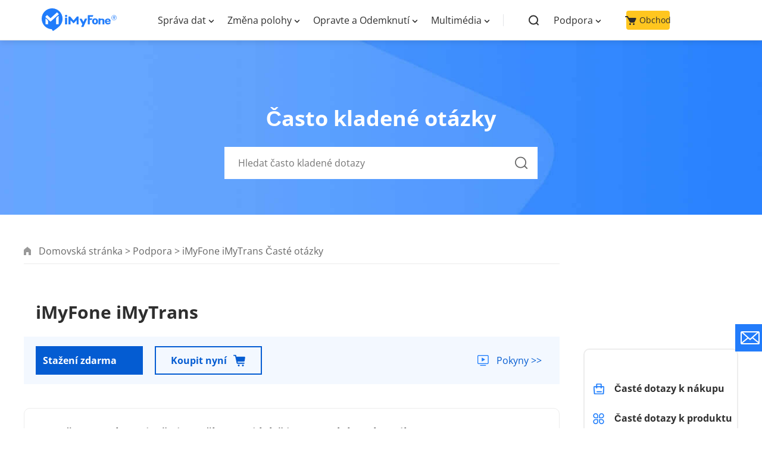

--- FILE ---
content_type: text/html
request_url: https://cz.imyfone.com/support/imyfone-imytrans/
body_size: 12865
content:
<!DOCTYPE html>
<html lang="cs">
    <head>
        <meta charset="UTF-8" />
        <meta http-equiv="X-UA-Compatible" content="IE=edge" />
        <meta name="viewport" content="width=device-width, initial-scale=1, maximum-scale=5">
        <title>Časté dotazy k iMyFone iMyTrans</title>
        <meta name="description" itemprop="description" content="Zde jsou uvedeny nejčastější dotazy (FAQ) k aplikaci iMyFone iMyTrans." />
        <meta name="keywords" itemprop="keywords"  content="">
        <link rel="canonical" href="https://cz.imyfone.com/support/imyfone-imytrans/" />
        <link rel="shortcut icon" href="https://images.imyfone.com/cz/assets/favicon.ico" type="image/x-icon">
        <!-- cmp -->
<script>
  window.dataLayer = window.dataLayer || [];
  function gtag(){dataLayer.push(arguments);}
  gtag('consent','default',{
      'ad_storage': 'denied',
      'analytics_storage': 'denied',
      'ad_user_data':'denied',
      'ad_personalization': 'denied',
      'wait_for_update': 500,
      'region': ['AT','BE','BG','CY','CZ','DE','DK','EE','ES','FI','FR','GR','HR','HU','IE','IT','LT','LU','LV','MT','NL','PL','PT','RO','SE','SI','SK','IS','LI','NO','GB','CH']
  });
  dataLayer.push({'event': 'default_consent' });
</script>
<!-- cmp -->

<noscript><iframe src="https://www.googletagmanager.com/ns.html?id=GTM-5KRQZ8D" height="0" width="0" style="display:none;visibility:hidden"></iframe></noscript>
<script type="text/javascript" sync>
    (function(w, d, s, l, i) {
        w[l] = w[l] || [];
        w[l].push({
            'gtm.start': new Date().getTime(),
            event: 'gtm.js'
        });
        var f = d.getElementsByTagName(s)[0],
            j = d.createElement(s),
            dl = l != 'dataLayer' ? '&l=' + l : '';
        j.async = true;
        j.src =
            '//www.googletagmanager.com/gtm.js?id=' + i + dl;
        f.parentNode.insertBefore(j, f);
    })(window, document, 'script', 'dataLayer', 'GTM-5KRQZ8D');
</script>    
<link rel="stylesheet" href="/assets/css/fonts.css">
<link rel="stylesheet" href="/assets/css/base.css?v=20240320"/>
        <link rel="stylesheet" href="/assets/css/support/faq.css"/>

    </head>
    <body>
        <header class="base-header">
    <div class="base-maxwidth">
        <div class="mask-bg"></div>
        <div class="menu base-flex flex-justify-between">
            <div class="imf-logo">
                <a href="/" id="lid-header-home" aria-label="home page">
                    <img ecdata="navi_click" ecdata="home" src="https://images.imyfone.com/cz/assets/common/iMyFone_logo_en_header.svg" alt="imyfone" width="126px">
                </a>
                <span class="close hidden"></span>
            </div>
            <div class="header-layer3">
                <ul class="nav-list">
		 <li class="product-list">
                        <p class="classify"><a href="javascript:;">Správa dat</a></p>
                        <div class="second-list">
                            <ul class="list-maxwidth">
                                <li class="product-item">
                                    <a class="product-link" href="/data-recovery/" id="lid-nav-prod-d-back" ecdata="navi_click">
                                        <img src="https://images.imyfone.com/cz/assets/common/product-icon/dback_icon_new1.svg" alt="D-Back"  loading="lazy">
                                        <div class="product">
                                            <p class="title">D-Back&nbsp;<span class="and"> for iOS/Android/Win/Mac</span> <span>- Obnova dat</span> <i class="hot-icon">HOT</i>
                                            </p>
                                            <p class="desc">obnovit smazaná data pro iOS/Win/Mac</p>
                                            <p class="desc">Obnova dat</p>
                                        </div>
                                    </a>
                                </li>
                                <li class="product-item">
                                    <a class="product-link" href="/transfer-backup-restore-data/" id="lid-nav-prod-imytrans" ecdata="navi_click">
                                        <img src="https://images.imyfone.com/cz/assets/common/header/imytrans.svg" alt="iMyTrans"  loading="lazy">
                                        <div class="product">
                                            <p class="title">iMyTrans&nbsp;<span>- Přenos dat aplikací </span> <i class="hot-icon">HOT</i></p>
                                            <p class="desc">Snadný přenos, export, zálohování a obnova dat WhatsApp</p>
                                            <p class="desc">Přenos dat aplikací</p>
                                        </div>
                                    </a>
                                </li>
                                <div class="view-all">
                                    <a href="/download-center/" id="lid-nav-download-center-from-productivity" ecdata="navi_click">Zobrazit všechny produkty</a>
                                </div>
                            </ul>
                        </div>
                    </li>

			
					 <li class="product-list">
                        <p class="classify"><a href="javascript:;">Změna polohy</a></p>
                        <div class="second-list">
                            <ul class="list-maxwidth">
                                <li class="product-item">
                                    <a class="product-link" href="/location-changer/" id="lid-nav-prod-anyto" ecdata="navi_click">
                                        <img src="https://images.imyfone.com/cz/assets/common/header/anyto_icon.svg" alt="AnyTo"  loading="lazy">
                                        <div class="product">
                                            <p class="title">AnyTo&nbsp;<span>- Měnič polohy</span> <i class="hot-icon">HOT</i></p>
                                            <p class="desc">Nejlepší měnič polohy pro iOS/Android</p>
                                            <p class="desc">Měnič polohy pro iOS / Android</p>
                                        </div>
                                    </a>
                                </li>
                                <div class="view-all">
                                    <a href="/download-center/" id="lid-nav-download-center-from-productivity" ecdata="navi_click">Zobrazit všechny produkty</a>
                                </div>
                            </ul>
                        </div>
                    </li>
					
					
					
					
                    <li class="product-list">
                        <p class="classify"><a href="javascript:;">Opravte a Odemknutí</a></p>
                        <div class="second-list">
                            <ul class="list-maxwidth">
								
								 <li class="product-item">
                                    <a class="product-link" href="/ios-system-recovery/" id="lid-nav-prod-fixppo-ios" ecdata="navi_click">
                                        <img src="https://images.imyfone.com/cz/assets/common/header/fixppo_icon.svg" alt="fixppo_icon"  loading="lazy">
                                        <div class="product">
                                            <p class="title">Fixppo&nbsp;<span class="and"> for iOS</span> <span>- Opravte systému iOS</span> <i class="hot-icon">HOT</i>
                                            </p>
                                            <p class="desc">Oprava problému s iPhonem/iPadem/iPodem touch/Apple TV</p>
                                            <p class="desc">Nástroj na opravu systému iPhone</p>
                                        </div>
                                    </a>
                                </li>
                               
                                <li class="product-item">
                                    <a class="product-link" href="/unlock-iphone-passcode/" id="lid-nav-prod-lockwiper-ios" ecdata="navi_click">
                                        <img src="https://images.imyfone.com/cz/assets/common/header/lockwiper_ios_icon.svg" alt="lockwiper_ios_icon"  loading="lazy">
                                        <div class="product">
                                            <p class="title">LockWiper&nbsp;<span class="and"> for iOS</span> <span>- Odemknutí kódu iPhone</span> <i class="hot-icon">HOT</i>
                                            </p>
                                            <p class="desc">Odemkněte přístupový kód iPhone/iPad/iPod touch</p>
                                            <p class="desc">Odemknutí kódu iPhone</p>
                                        </div>
                                    </a>
                                </li>
                                <li class="product-item">
                                    <a class="product-link" href="/remove-phone-lock/" id="lid-nav-prod-lockwiper-android" ecdata="navi_click">
                                        <img src="https://images.imyfone.com/cz/assets/common/header/lockwiper_android_icon.svg" alt="lockwiper_android_icon"  loading="lazy">
                                        <div class="product">
                                            <p class="title">LockWiper&nbsp;<span class="and"> for Android</span> <span>- Odemknutí kódu pro Android</span></p>
                                            <p class="desc">Odemknutí zámku Android FRP a všech zámků obrazovky</p>
                                            <p class="desc">Odemknutí kódu pro Android</p>
                                        </div>
                                    </a>
                                </li>
                                <li class="product-item">
                                    <a class="product-link" href="/bypass-activation-lock/" id="lid-nav-prod-ibypasser" ecdata="navi_click">
                                        <img src="https://images.imyfone.com/cz/assets/common/header/ibypasser_icon.svg" alt="ibypasser_icon"  loading="lazy">
                                        <div class="product">
                                            <p class="title">iBypasser&nbsp;<span> - Bypasser aktivačního zámku iCloudu</span></p>
                                            <p class="desc">Obejděte aktivační zámek iCloudu a zámek sim karty</p>
                                            <p class="desc">Bypasser aktivačního zámku iCloudu</p>
                                        </div>
                                    </a>
                                </li>
                                <div class="view-all">
                                    <a href="/download-center/" id="lid-nav-download-center-from-data-management" ecdata="navi_click">Zobrazit všechny produkty</a>
                                </div>
                            </ul>
                        </div>

                    </li>
                   
                    <li class="product-list">
                        <p class="classify"><a href="javascript:;">Multimédia</a></p>
                        <div class="second-list">
                            <ul class="list-maxwidth">
                                <li class="product-item">
                                    <a class="product-link" href="/voice-changer/" id="lid-nav-prod-magicmic" ecdata="navi_click">
                                        <img src="https://images.imyfone.com/cz/assets/common/header/magicmic.svg" alt="magicmic"  loading="lazy">
                                        <div class="product">
                                            <p class="title">MagicMic&nbsp;<span>- Měnič hlasu v reálném čase</span> <i class="hot-icon">HOT</i></p>
                                            <p class="desc">Snadná změna hlasu v reálném čase</p>
                                            <p class="desc">Měnič hlasu v reálném čase</p>
                                        </div>
                                    </a>
                                </li>
                                <li class="product-item">
                                    <a class="product-link" href="/voice-generator/" id="lid-nav-prod-voxbox" ecdata="navi_click">
                                        <img src="https://images.imyfone.com/cz/assets/common/header/voxbox_logo2x.png" alt="voxbox_icon"  loading="lazy">
                                        <div class="product">
                                            <p class="title">VoxBox<span>- Ai generátor převodu textu na řeč</span></p>
                                            <p class="desc">Snadná tvorba hlasu s klonováním a TTS</p>
                                            <p class="desc">Ai generátor převodu textu na řeč</p>
                                        </div>
                                    </a>
                                </li>
                                <div class="view-all">
                                    <a href="/download-center/" id="lid-nav-download-center-from-multimedia" ecdata="navi_click">Zobrazit všechny produkty</a>
                                </div>
                            </ul>
                        </div>
                    </li>
                  
                      
                        
               
                    <li class="product-list">
                        <ul class="left-supports">
                            <li class="left-assist search-list">
                                <div class="search base-flex" href="/search/" id="lid-nav-search">
                                    <img class="search-img" ecdata="navi_click" eadata="search" width="20" height="25" src="https://images.imyfone.com/cz/assets/common/header_en_search.svg" alt="search">
                                    <input type="text" name="search" id="nav-search" value="" placeholder="Obnova dat z počítače" aria-label="Obnova dat z počítače"/>
                                    <p class="close-input"></p>
                                </div>
                            </li>
                            <li class="left-assist search-hidden product-list support">
                                <p class="classify"><a href="javascript:;">Podpora</a></p>
                                <ul class="second-list">
                                    <li class="product-item">
                                        <a class="product-link" href="/support/" id="lid-nav-support">
                                            <img src="https://images.imyfone.com/cz/assets/common/header/support.svg" alt="support"  loading="lazy">
                                            <div class="product">
                                                <p class="title">Podpora</p>
                                                <p class="desc">Licence, časté dotazy</p>
                                            </div>
                                        </a>
                                    </li>
                                    <li class="product-item">
                                        <a class="product-link" href="/support/contact-support/" id="lid-nav-contact-us">
                                            <img src="https://images.imyfone.com/cz/assets/common/header/contact.svg" alt="contact"  loading="lazy">
                                            <div class="product">
                                                <p class="title">Kontaktujte nás</p>
                                                <p class="desc">Předprodejní dotazy atd.</p>
                                            </div>
                                        </a>
                                    </li>
                                    <li class="product-item">
                                        <a class="product-link" href="/how-to/" id="lid-nav-how-to-guides">
                                            <img src="https://images.imyfone.com/cz/assets/common/header/howto.svg" alt="howto"  loading="lazy">
                                            <div class="product">
                                                <p class="title">Řešení</p>
                                                <p class="desc">Řešení problémů s mobilními/PC zařízeními</p>
                                            </div>
                                        </a>
                                    </li>
                                    <li class="product-item">
                                        <a class="product-link" href="/download-center/" id="lid-nav-product-center">
                                            <img src="https://images.imyfone.com/cz/assets/common/header/product.svg" alt="product"  loading="lazy">
                                            <div class="product">
                                                <p class="title">Centrum produktů</p>
                                                <p class="desc">Zkušební verze produktů iMyFone</p>
                                            </div>
                                        </a>
                                    </li>
                                </ul>
                            </li>
                            <li class="left-assist search-hidden shop">
                                <a href="/store/" id="lid-nav-store">
                                    <img width="19" height="16" style="margin-right: 5px;" src="https://images.imyfone.com/cz/assets/common/header-store-black.svg" alt="store"> Obchod
                                </a>
                            </li>
                        </ul>

                    </li>
                </ul>
            </div>
            <div id="Login"></div>
        </div>
    </div>
</header>
        <div class="main">
            <aside>
                <svg display="none" version="1.1" xmlns="http://www.w3.org/2000/svg">
                    <symbol id="arrow-path" viewBox="0 0 16 16" fill="currentColor">
                        <g id="down-1" stroke="none" stroke-width="1" fill-rule="evenodd">
                            <g id="down-2" transform="translate(-107.000000, -32.000000)" fill-rule="nonzero">
                                <g id="drop_down" transform="translate(107.000000, 32.000000)"><polygon id="down-51" points="3.41421356 4 2 5.41421356 8.20710678 11.6213203 14.4142136 5.41421356 13 4 8.20710678 8.79289322"></polygon></g>
                            </g>
                        </g>
                    </symbol>
                    <symbol id="shop-path" viewBox="0 0 32 32" fill="currentColor">
                        <path
                            d="m14.5 26c1.3807119 0 2.5 1.1192881 2.5 2.5s-1.1192881 2.5-2.5 2.5-2.5-1.1192881-2.5-2.5 1.1192881-2.5 2.5-2.5zm11 0c1.3807119 0 2.5 1.1192881 2.5 2.5s-1.1192881 2.5-2.5 2.5-2.5-1.1192881-2.5-2.5 1.1192881-2.5 2.5-2.5zm-19.5-26c.6601529 0 1.23658239.43041617 1.43099881 1.05010642l.03570481.13559995.81629638 3.81429363h21.3857775c1.1045695 0 2 .8954305 2 2 0 .10181565-.0077748.20348266-.0232566.30411437l-1.3846154 9.00000003c-.1501021.9756633-.9896013 1.6958856-1.9767434 1.6958856h-17.2151621l.6436237 3h16.7873763c.8284271 0 1.5.6715729 1.5 1.5 0 .7796961-.5948881 1.4204487-1.35554 1.4931334l-.14446.0068666h-18c-.6601529 0-1.23658239-.4304162-1.43099881-1.0501064l-.03570481-.1356-4.24592007-19.8142936h-3.28737631c-.82842712 0-1.5-.67157288-1.5-1.5 0-.77969612.59488808-1.42044868 1.35553999-1.49313342l.14446001-.00686658z"
                            transform="translate(0 1)"
                        />
                    </symbol>
                    <symbol id="download-path" viewBox="0 0 24 24" fill="currentColor">
                        <path d="M21,22 L21,24 L3,24 L3,22 L21,22 Z M13,0 L13,15.191 L19.3160589,9.2704628 L20.6839411,10.7295372 L12,18.870732 L3.31605887,10.7295372 L4.68394113,9.2704628 L11,15.192 L11,0 L13,0 Z"></path>
                    </symbol>
                </svg>
            </aside>
            <section class="top">
    <h1>Často kladené otázky</h1>
    <div class="top-search-form">
        <form action="/search/" id="cse-search-box" style="margin-bottom:0;">
            <input type="hidden" name="cx" value="c27779c09dccf4175">
            <input type="hidden" name="cof" value="FORID:10">
            <input type="hidden" name="ie" value="UTF-8">
            <input type="text" name="q" class="search-form_it search-new-style"
                placeholder="Hledat často kladené dotazy" aria-label="Hledat často kladené dotazy">
            <div class="top-search-btn">
                <input type="submit" name="sa" value="" class="top-search-form-btn" aria-label="Hledat">
                <span class="top-search-btn-img"></span>
            </div>
        </form>
    </div>
</section>

            <section class="content">
                <div class="base-maxwidth faq-content">
                    <div class="left"><div class="bread-crumbs text-left mt50">
                       <a href="/">Domovská stránka</a>
<span>&gt;</span>
<a href="/support/">Podpora</a>
<span>&gt;</span>
<span>iMyFone iMyTrans Časté otázky</span>

                    </div>
                    <!-- crumbs end -->
                    <div class="show">
                        <h2>iMyFone iMyTrans</h2>
                        <div class="show-down" id="show-down">
                            <div class="amt-utils base-switching-button base-bottom-button" data-pid="125" amt-button-icon="false">
                                <div class="amt-btn-group base-flex base-flexwrap-wrap">
                                    <div class="product-button product-button-blue">
                                        <a href="javascript:;" class="button version-switching-button download">
                                            Stažení zdarma
                                            <svg>
                                                <use xlink:href="#download-path"></use>
                                            </svg>
                                        </a>
                                    </div>
                                    <div class="product-button product-button-blue-border">
                                        <a href="/transfer-backup-restore-data/purchase/" class="button version-switching-button buy">
                                            Koupit nyní
                                            <svg>
                                                <use xlink:href="#shop-path"></use>
                                            </svg>
                                        </a>
                                    </div>
                                </div>
                            </div>
                            <a class="show-video visible" href="/transfer-backup-restore-data/guide/">
                                <span id="video" style="display: none">Video</span> Pokyny &gt;&gt;
                            </a>
                        </div>
                    </div>
                
                    <div class="accordion">
                        <div class="accordion-group" id="faq1">
                            <div class="accordion-heading">
    <a class="accordion-toggle" data-toggle="collapse" href="#faq1">
        1. Proč se nezobrazuje, že jsem členem, i když jsem produkt zakoupil?
        <svg width="16px" height="16px">
            <use xlink:href="#arrow-path"></use>
        </svg>
    </a>
</div>
<div class="accordion-body collapse">
    <div class="accordion-inner">
        Obecně můžete využívat všechny výhody členství poté, co jste produkt zakoupili. V některých málo případech může kvůli určitému zpoždění v oznámení o účtování v App Store/Google Play trvat přibližně <span class="text-color">30 minut</span>, než se výhody členství synchronizují s vaším účtem.
        <br />
        <br />
        Můžete kontaktovat naši online podporu prostřednictvím chatbota v pravém dolním rohu, abyste tento problém řešili včas. Můžete také vyplnit online formulář, abyste kontaktovali náš tým podpory a vyřešili problém.
    </div>
</div>

                        </div>
                        <div class="accordion-group" id="faq2">
    <div class="accordion-heading">
        <a class="accordion-toggle" href="#faq2">
            2. Jak mohu řešit své problémy s WhatsApp pomocí iMyTrans?
            <svg width="16px" height="16px">
                <use xlink:href="#arrow-path"></use>
            </svg>
        </a>
    </div>
    <div class="accordion-body collapse">
        <div class="accordion-inner">
            <p>S iMyTrans můžete jednoduše řešit problémy s WhatsApp, jako jsou tyto:</p>
            <ul>
                <li>Přenos WhatsApp mezi Androidem a iPhonem;</li>
                <li>Zálohování WhatsApp z Androidu a iPhonu na počítači;</li>
                <li>Obnovení záloh WhatsApp na iPhone a zařízeních s Androidem;</li>
                <li>Export záloh WhatsApp do formátů HTML a CSV/XLS.</li>
            </ul>
        </div>
    </div>
</div>

                        <div class="accordion-group" id="faq3">
    <div class="accordion-heading">
        <a class="accordion-toggle" href="#faq3">
            3. Jaký je rozdíl mezi bezplatnou zkušební verzí a plnou verzí?
            <svg width="16px" height="16px">
                <use xlink:href="#arrow-path"></use>
            </svg>
        </a>
    </div>
    <div class="accordion-body collapse">
        <div class="accordion-inner">
            <p>Můžete použít zkušební verzi k zálohování svých WhatsApp dat a prohlížení záloh. S plnou verzí můžete přenášet WhatsApp data, obnovovat je na zařízení a exportovat zálohy na počítač.</p>
        </div>
    </div>
</div>
<div class="accordion-group" id="faq4">
    <div class="accordion-heading">
        <a class="accordion-toggle" href="#faq4">
            4. Je používání iMyTrans bezpečné?
            <svg width="16px" height="16px">
                <use xlink:href="#arrow-path"></use>
            </svg>
        </a>
    </div>
    <div class="accordion-body collapse">
        <div class="accordion-inner">
            <p>Ano, používání iMyTrans je naprosto bezpečné. iMyFone dodržuje GDPR a ostatní předpisy o zpracování dat. Vaše data jsou uchovávána a zpracovávána pouze na vašem počítači, což zajišťuje jejich bezpečnost.</p>
        </div>
    </div>
</div>

                        <div class="accordion-group" id="faq5">
    <div class="accordion-heading">
        <a class="accordion-toggle" href="#faq5">
            5. Jak dlouho trvá přenos, zálohování, obnovení nebo export WhatsApp?
            <svg width="16px" height="16px">
                <use xlink:href="#arrow-path"></use>
            </svg>
        </a>
    </div>
    <div class="accordion-body collapse">
        <div class="accordion-inner">
            <p>Doba potřebná k provedení těchto akcí závisí na velikosti dat WhatsApp, která se má přenášet, zálohovat, obnovovat nebo exportovat. Může trvat několik minut až více než hodinu.</p>
        </div>
    </div>
</div>
<div class="accordion-group" id="faq6">
    <div class="accordion-heading">
        <a class="accordion-toggle" href="#faq6">
            6. Budou ostatní data na mém telefonu ovlivněna?
            <svg width="16px" height="16px">
                <use xlink:href="#arrow-path"></use>
            </svg>
        </a>
    </div>
    <div class="accordion-body collapse">
        <div class="accordion-inner">
            <p>Ne, ostatní data na vašem zařízení nebudou ovlivněna.</p>
        </div>
    </div>
</div>

                        <div class="accordion-group" id="faq7">
    <div class="accordion-heading">
        <a class="accordion-toggle" href="#faq7">
            7. Mohu obnovit WhatsApp bez nutnosti jeho odinstalování a znovu instalace?
            <svg width="16px" height="16px">
                <use xlink:href="#arrow-path"></use>
            </svg>
        </a>
    </div>
    <div class="accordion-body collapse">
        <div class="accordion-inner">
            <p>Není nutné odinstalovat a znovu instalovat WhatsApp pomocí iMyTrans, ale data WhatsApp na vašem zařízení budou nahrazena daty z zálohy. Pokud chcete sloučit data z zálohy s daty na vašem zařízení, použijte iTransor.</p>
        </div>
    </div>
</div>
<div class="accordion-group" id="faq8">
    <div class="accordion-heading">
        <a class="accordion-toggle" href="#faq8">
            8. Jak nainstalovat ovladač pro mé zařízení?
            <svg width="16px" height="16px">
                <use xlink:href="#arrow-path"></use>
            </svg>
        </a>
    </div>
    <div class="accordion-body collapse">
        <div class="accordion-inner">
            <p>Otevřete oficiální web značky vašeho telefonu, abyste stáhli správný ovladač a nainstalovali ho na svém počítači. Zde používáme Samsung jako příklad.</p>
            <p><strong>Krok 1.</strong> Přejděte na <a href="https://www.samsung.com/us/support/" rel="nofollow">https://www.samsung.com/us/support/</a>.</p>
            <p><strong>Krok 2.</strong> Vyberte typ produktu a název zařízení.</p>
            <p><strong>Krok 3.</strong> Klepněte na „PRODUKTINFO“.</p>
            <img loading="lazy" src="https://images.imyfone.com/cz/assets/support/faq/click-product-info.jpg" alt="klikněte na informace o produktu">
            <p><strong>Krok 4.</strong> Zadejte údaje o produktu a klepněte na „POTVRDIT“.</p>
            <img loading="lazy" src="https://images.imyfone.com/cz/assets/support/faq/enter-device-information.jpg" alt="zadejte informace o zařízení">
            <p><strong>Krok 5.</strong> Nyní uvidíte možnost softwaru. Klepněte na „Stáhnout“, abyste stáhli ovladač pro své zařízení.</p>
            <img loading="lazy" src="https://images.imyfone.com/cz/assets/support/faq/download-samsung-driver.jpg" alt="stáhnout ovladač ">
            <p><strong>Poznámka:</strong> Pokud nemůžete najít ovladač, obraťte se na zákaznickou podporu společnosti Samsung. Pokud ovladač pro vaše zařízení nenajdete na oficiálním webu značky vašeho telefonu, obraťte se na tým podpory.</p>
        </div>
    </div>
</div>

                        <div class="accordion-group" id="faq9">
    <div class="accordion-heading">
        <a class="accordion-toggle" href="#faq9">
            9. Jak aktualizovat upravenou verzi WhatsApp na oficiální WhatsApp?
            <svg width="16px" height="16px">
                <use xlink:href="#arrow-path"></use>
            </svg>
        </a>
    </div>
    <div class="accordion-body collapse">
        <div class="accordion-inner">
            <p>Ujistěte se, že data upravené aplikace WhatsApp jsou data, která chcete zachovat. Abyste zabránili ztrátě dat, můžete nejprve zálohovat data WhatsApp na svém zařízení s Androidem pomocí iMyTrans. Poté postupujte podle následujících kroků k aktualizaci upravené verze WhatsApp na nejnovější oficiální verzi.</p>
            <p>Krok 1. Zálohujte WhatsApp na svém zařízení s Androidem do lokálního úložiště telefonu. Otevřete <strong>Nastavení WhatsApp &gt; Chaty &gt; Záloha chatů</strong>.</p>
            <img src="https://images.imyfone.com/cz/assets/support/faq/access-whatsapp-backup-page.png" alt="Nastavení zálohování WhatsApp"><br>
            <p>Krok 2. Jakmile je zálohování dokončeno, potvrďte poslední čas zálohování a pokračujte krokem 3.</p>
            <img src="https://images.imyfone.com/cz/assets/support/faq/process-whatsapp-local-backup.jpg" alt="Potvrzení lokální zálohy"><br>
            <p>Když se zobrazí obrazovka zálohování, vypněte automatickou zálohu do Google Drive a klikněte poté na ZÁLOHOVAT.</p>
            <img src="https://images.imyfone.com/cz/assets/support/faq/turn-off-google-drive-and-start-backup.png" alt="Povolení lokálních záloh"><br>
            <p>Krok 3. Odinstalujte upravenou verzi WhatsApp ze svého zařízení. Stáhněte oficiální WhatsApp z Google Play. Před přihlášením do nově nainstalovaného WhatsApp zkontrolujte, zda je povoleno uložiště. Jinak nebude vaše lokální záloha rozpoznána.</p>
            <img src="https://images.imyfone.com/cz/assets/support/faq/turn-on-storage-permission.jpg" alt="Povolení přístupu k úložišti"><br>
            <p>Krok 4. Přihlaste se do WhatsApp a obnovte právě vytvořenou lokální zálohu v oficiálním WhatsApp (viz návod na následujícím screenshotu). Tím jste aktualizovali upravenou verzi WhatsApp na nejnovější oficiální verzi.</p>
            <img src="https://images.imyfone.com/cz/assets/support/faq/restore-local-whatsapp-backup.jpg" alt="Obnovení lokální zálohy"><br>
        </div>
    </div>
</div>

                        <div class="accordion-group" id="faq10">
    <div class="accordion-heading">
        <a class="accordion-toggle" href="#faq10">
            10. Jak aktivovat ladění přes USB na zařízení Xiaomi/Redmi?
            <svg width="16px" height="16px">
                <use xlink:href="#arrow-path"></use>
            </svg>
        </a>
    </div>
    <div class="accordion-body collapse">
        <div class="accordion-inner">
            <p><strong>Pokud používáte Xiaomi/Redmi s MIUI 11 a novějšími verzemi</strong></p>
            <p>Krok 1. Otevřete aplikaci Nastavení &gt; Všechny specifikace &gt; Najděte verzi MIUI a klepněte na ni 7x &gt; Přejděte zpět na obrazovku Nastavení a hledejte "Další nastavení".</p>
            <img src="https://images.imyfone.com/cz/assets/support/faq/miui-11-turn-on-usb-debugging.jpg" alt="Aktivace ladění přes USB na Xiaomi"><br>
            <p>Krok 2. Ujistěte se, že jsou zapnuty "Vývojářské možnosti" &gt; Proveďte posun níže a aktivujte také možnosti "Ladění přes USB" a "Instalace přes USB".</p>
            <img src="https://images.imyfone.com/cz/assets/support/faq/miui-11-turn-on-usb-debugging-step-2.jpg" alt="Aktivace ladění přes USB na Xiaomi"><br>
            <p><strong>Pokud používáte Xiaomi/Redmi s MIUI 6 až MIUI 10</strong></p>
            <p>Krok 1. Otevřete aplikaci Nastavení &gt; Najděte položku O telefonu &gt; Klepněte 7x na verzi MIUI/Androidu &gt; Přejděte zpět na obrazovku Nastavení a hledejte "Další nastavení".</p>
            <img src="https://images.imyfone.com/cz/assets/support/faq/turn-on-usb-debugging-on-devices-running-miui-6-10.jpg" alt="Aktivace ladění přes USB na Xiaomi"><br>
            <p>Krok 2. Ujistěte se, že jsou zapnuty "Vývojářské možnosti" &gt; Proveďte posun níže a aktivujte také možnosti "Ladění přes USB" a "Instalace přes USB".</p>
            <img src="https://images.imyfone.com/cz/assets/support/faq/turn-on-usb-debugging-on-devices-running-miui-6-10-step-2.jpg" alt="Aktivace ladění přes USB na Xiaomi"><br>
            <p><strong>Pokud používáte Xiaomi/Redmi s MIUI 5 nebo staršími verzemi</strong></p>
            <p>Krok 1. Přejděte do Nastavení &gt; O telefonu &gt; Klepněte 7x na číslo sestavení/verzi MIUI, abyste povolili vývojářské možnosti.</p>
            <p>Krok 2. Přejděte zpět na obrazovku Nastavení &gt; Vývojářské možnosti a ujistěte se, že jsou zapnuty. Poté posuňte dolů a aktivujte také možnosti "Ladění přes USB" a "Instalace přes USB".</p>
        </div>
    </div>
</div>

                        <div class="accordion-group" id="faq11">
    <div class="accordion-heading">
        <a class="accordion-toggle" href="#faq11">
            11. Jak změnit USB konfiguraci na MTP nebo PTP?
            <svg width="16px" height="16px">
                <use xlink:href="#arrow-path"></use>
            </svg>
        </a>
    </div>
    <div class="accordion-body collapse">
        <div class="accordion-inner">
            <p>Připojte své zařízení pomocí originálního USB kabelu k počítači. Klepněte na upozornění ve vyskakovacím menu s nápisem "Připojeno jako..." nebo "Pouze dobíjení USB". Nyní se zobrazí možnosti pro USB připojení k počítači a můžete zvolit MTP nebo PTP ze seznamu. Alternativně můžete otevřít aplikaci "Nastavení" a ve vyhledávací liště vyhledat "USB konfigurace" nebo "USB nastavení", abyste zobrazili možnosti pro USB připojení.</p>
            <img src="https://images.imyfone.com/cz/assets/support/faq/usb-connection-options.png" alt="Konfigurace USB"><br>
        </div>
    </div>
</div>
<div class="accordion-group" id="faq12">
    <div class="accordion-heading">
        <a class="accordion-toggle" href="#faq12">
            12. Je bezpečné, že program nainstaluje upravenou verzi WhatsApp na mé zařízení?
            <svg width="16px" height="16px">
                <use xlink:href="#arrow-path"></use>
            </svg>
        </a>
    </div>
    <div class="accordion-body collapse">
        <div class="accordion-inner">
            <p>Zaručujeme vám, že upravená verze WhatsApp je naprosto bezpečná. Uživatelé Androidu často mají potíže s přímým přenosem WhatsApp. Žádný jiný nástroj nemá tuto schopnost. Naše upravená verze WhatsApp je téměř identická s oficiální verzí.</p>
            <p>Pouze jsme přidali trochu kódu, abychom upravili čtení a zápis dat WhatsApp na vašem zařízení, aby bylo možné data zálohovat na počítači nebo přenést na jiné zařízení. Celý proces probíhá na mobilních zařízeních uživatelů. Nezbíráme žádná data. <strong>Použití naší upravené verze WhatsApp je tedy naprosto bezpečné.</strong></p>
        </div>
    </div>
</div>
<div class="accordion-group" id="faq13">
    <div class="accordion-heading">
        <a class="accordion-toggle" href="#faq13">
            13. Moje zařízení má povolený zámek MDM. Mohu použít iMyTrans?                   
            <svg width="16px" height="16px">
                <use xlink:href="#arrow-path"></use>
            </svg>
        </a>
    </div>
    <div class="accordion-body collapse">
        <div class="accordion-inner">
            <p>Kvůli zámku MDM aktivovanému v zařízení je omezena řada funkcí zařízení, včetně přenosu dat. iMyTrans je nástroj používaný pro přenos a správu dat a zámek MDM zabrání iMyTrans v přístupu k datům v zařízení. <b>Chcete-li používat iMyTrans, musíte nejprve vypnout MDM.</b></p>
        </div>
    </div>
</div>

                    </div></div>
                    <div class="right right-top">
                        <div id="isFixedIcon"><i></i></div>
                        <div class="right-nav close" id="isFixedBox">
                            <i class="title-icon-mobile"></i>
<div class="right-nav-item purchase">
    <div class="main-title">Časté dotazy k nákupu</div>
    <ul class="sub-cont">
        <li><a class="sp-sub-a" href="/support/technical-faq/">Technické nejčastější dotazy</a></li>
        <li><a class="sp-sub-a" href="/support/sales-faq/">Časté dotazy k prodeji</a></li>
        <li><a class="sp-sub-a" href="/support/refund-policy/">Zásady vracení peněz</a></li>
    </ul>
</div>
<div class="right-nav-item product active">
    <div class="main-title">Časté dotazy k produktu</div>
    <ul class="sub-cont">
        <li><a class="sp-sub-a" href="/support/imyfone-d-back/ ">iMyFone D-Back</a></li>
        <li><a class="sp-sub-a" href="/support/imyfone-fixppo/">iMyFone Fixppo</a></li>
        <li><a class="sp-sub-a" href="/support/imyfone-lockwiper/">iMyFone LockWiper iOS</a></li>
        <li><a class="sp-sub-a" href="/support/imyfone-lockwiper-android/">iMyFone LockWiper (Android)</a></li>
        <li><a class="sp-sub-a" href="/support/imyfone-anyto/">iMyFone AnyTo</a></li>
        <li><a class="sp-sub-a" href="/support/imyfone-imytrans/">iMyFone iMyTrans</a></li>
        <li><a class="sp-sub-a" href="/support/imyfone-ibypasser/">iMyFone iBypasser</a></li>
        <li><a class="sp-sub-a" href="/support/imyfone-magicmic/">iMyFone MagicMic</a></li>
        <li><a class="sp-sub-a" href="/support/imyfone-voxbox/">iMyFone VoxBox</a></li>
    </ul>
</div>
<div class="right-nav-item uninstall">
    <div class="main-title"><a href="/uninstall/">Odinstalujte programy</a></div>
</div>

                            
                        </div>
                        <div class="right-contact box-content">
    <p class="text-super">Dobrý den, je to užitečné?</p>
    <div class="right-contact-btns" id="content-choice">
        <button class="choice-yes">Ano</button>
        <button class="choice-no">Ne</button>
    </div>

    <div class="content-dialog close">
        <div class="dialog-mask"></div>
        <div class="dialog-body" id="dialog-body">
            <button class="body-close"></button>
            <i class="body-tip success"></i>
            <i class="body-mes">Děkujeme za vaše komentáře!</i>
            <button class="body-btn">OK</button>
        </div>
    </div>
    <a href="/support/" class="blue-text mt30 right-contact-support">Kontaktujte nás > </a>

</div>
                    </div>
                </div>
            </section>
            <div class="tag">
    <div class="base-maxwidth tag-list">
        <div class="tag-item">
            <p class="font-bold text-super mt10">100% bezpečné</p>
            <p class="text-small mt15">Nákup přes 256bitové SSL</p>
        </div>
        <div class="tag-item">
            <p class="font-bold text-super mt10">30-denní</p>
            <p class="text-small mt15">záruku vrácení peněz</p>
        </div>
        <div class="tag-item">
            <p class="font-bold text-super mt10">bezplatná</p>
            <p class="text-small mt15">podpora</p>
        </div>
        <div class="tag-item">
            <p class="font-bold text-super mt10">1700+</p>
            <p class="text-small mt15">Mediální weby, které nám důvěřují</p>
        </div>
        <div class="tag-item">
            <p class="font-bold text-super mt10">2 000 000+</p>
            <p class="text-small mt15">Věrní a spokojení zákazníci</p>
        </div>
    </div>
</div>
        </div>
        <footer class="base-footer">
    <div class="base-maxwidth">
        <div class="base-flex base-flexwrap-wrap">
            <div class="list">
                <p class="logo m-hidden">
                    <a href="/" id="lid-footer-home" aria-label="home page">
                        <img src="https://images.imyfone.com/cz/assets/common/footer-imyfone.svg" width="126" height="39" alt="footer-imyfone">
                    </a>
                </p>
                <p class="m-hidden">
                    <a class="down base-background-blue" href="/download-center/" id="lid-footer-download-center">
                        Download Center
                        <i>
                            <img src="https://images.imyfone.com/cz/assets/common/footer-down-icon.svg" alt="footer-down-icon">
                        </i></a>
                    <a class="store base-background-orange" href="/store/" id="lid-footer-store">
                        Obchod iMyFone
                        <i>
                            <img src="https://images.imyfone.com/cz/assets/common/store-icon-black.svg" alt="footer-store-icon">
                        </i></a>
                </p>
                <div class="bot-relate">
                    <a href="javascript:;" class="change-languge">
                        <span class="change-languge-icon">
                            <i class="change-black"></i>
                        </span>
                        Změnit jazyk
                        <span class="check-icon-top">
                            <i class="check-black"></i>
                        </span>
                    </a>
                    <div class="languar-bottom-ul">
                        <ul>
                            <li><a href="https://www.imyfone.com/">English</a></li><li><a href="https://tw.imyfone.com/">中文 (繁體)</a></li><li><a href="https://fr.imyfone.com/">Français</a></li><li><a href="https://es.imyfone.com/">Español</a></li><li><a href="https://jp.imyfone.com/">日本語</a></li><li><a href="https://kr.imyfone.com/">한국어</a></li><li><a href="https://it.imyfone.com/">Italiano</a></li><li><a href="https://br.imyfone.com/">Português</a></li><li><a href="https://th.imyfone.com/">ภาษาไทย</a></li><li><a href="https://id.imyfone.com/">Indonesian</a></li><li><a href="https://ar.imyfone.com/">العربية</a></li><li><a href="https://nl.imyfone.com/">Nederlands</a></li><li><a href="https://ru.imyfone.com/">Русский</a></li><li><a href="https://tr.imyfone.com/">Türkçe</a></li><li><a href="https://vn.imyfone.com/">Tiếng Việt</a></li><li><a href="https://il.imyfone.com/">עברית</a></li><li><a href="https://pl.imyfone.com/">Polski</a></li><li><a href="https://cz.imyfone.com/">Čeština</a></li><li><a href="https://de.imyfone.com/">Deutsch</a></li>
                        </ul>
                    </div>
                </div>
            </div>
            <div class="list">
                <p class="logo">
                    <a href="/" aria-label="home page">
                        <img src="https://images.imyfone.com/cz/assets/common/footer-imyfone.svg" width="126" height="39" alt="footer-imyfone">
                    </a>
                </p>
                <p class="title">SPOLEČNOST</p>
                <p class="item" style="display: none;">
                    <a href="/company/">O nás</a>
                </p>
               
                <p class="item" style="display: none;">
                    <a href="/company/terms-conditions/">Podmínky a podmínky</a>
                </p>
                <p class="item" style="display: none;">
                    <a href="/company/license-agreement/">Licenční smlouva</a>
                </p>
                <p class="item" style="display: none;">
                    <a href="/support/refund-policy/">Zásady vracení peněz</a>
                </p>
                <p class="item" id="footer-privacy" style="display: none;">
                    <a href="/company/privacy-policy-2018-05/">Zásady ochrany osobních údajů</a>
                </p>
                <p class="item" style="display: none;">
                    <a href="/company/disclaimer/">Zřeknutí se odpovědnosti</a>
                </p>
            </div>
            <div class="list">
                <p class="title">TUTORIÁLY</p>
                <p class="item" style="display: none;">
                    <a href="/location-tips/">změnit místo</a>
                </p>
                <p class="item" style="display: none;">
                    <a href="/voice-tips/">Upravit zvuk</a>
                </p>
                <p class="item" style="display: none;">
                    <a href="/pc-tips/">Tipy pro PC</a>
                </p>
                <p class="item" style="display: none;">
                    <a href="/whatsapp/">Přenos dat WhatsApp</a>
                </p>
                <p class="item" style="display: none;">
                    <a href="/ios-tips/">iPhone Tipy</a>
                </p>
                <p class="item" style="display: none;">
                    <a href="/android-tips/">Android Tipy</a>
                </p>
               
            </div>
            <div class="list">
                <p class="title">PODPORA</p>
                <p class="item" style="display: none;">
                    <a href="/support/" id="lid-footer-support">Kontaktovat podporu</a>
                </p>
                <p class="item" style="display: none;">
                    <a href="/retrieve-license-code/" id="lid-footer-retrieve-license-code">Získání informací o objednávce</a>
                </p>
                <p class="item" style="display: none;">
                    <a href="/support/#product-faqs" id="lid-footer-support-product-faqs">Časté dotazy k produktům</a>
                </p>
                <p class="item" style="display: none;">
                    <a href="/how-to/" id="lid-footer-how-to">Návody k použití</a>
                </p>
                <p class="item" style="display: none;">
                    <a href="/uninstall/" id="lid-footer-uninstall">Odinstalovat</a>
                </p>
                <p class="item" style="display: none;">
                    <a href="/sitemap/" id="lid-footer-sitemap">Mapa stránek</a>
                </p>
            </div>

            <div class="list">
                <p class="title">Sledujte nás</p>
                <p class="icon">
                    <a href="https://www.facebook.com/imyfone" rel="nofollow noopener" target="_blank" title="facebook" class="facebook">
                        <img src="https://images.imyfone.com/cz/assets/common/footer-facebook.svg" alt="facebook">
                    </a>
                    <a href="https://twitter.com/iMyFone_" rel="nofollow noopener" target="_blank" title="twitter" class="twitter">
                        <img src="https://images.imyfone.com/cz/assets/common/footer-twitter-x.svg" alt="twitter">
                    </a>
                    <a href="https://www.youtube.com/c/imyfone" rel="nofollow noopener" target="_blank" title="youtube" class="youtube">
                        <img src="https://images.imyfone.com/cz/assets/common/footer-youtube.svg" alt="youtube">
                    </a>
                    <a href="https://www.instagram.com/imyfone_official/" rel="nofollow noopener" target="_blank" title="ins" class="ins">
                        <img src="https://images.imyfone.com/cz/assets/common/footer-instagram.svg" alt="ins">
                    </a>
                    <a href="https://www.threads.net/@imyfone_official" rel="nofollow noopener" target="_blank" title="threads" class="threads">
                        <img src="https://images.imyfone.com/cz/assets/common/footer-threads.svg" alt="threads">
                    </a>
                    <a href="https://www.tiktok.com/@imyfone_tips" rel="nofollow noopener" target="_blank" title="tiktok" class="tiktok">
                        <img src="https://images.imyfone.com/cz/assets/common/footer-tiktok.svg" alt="tiktok">
                    </a>
                </p>
                <b>Zpravodaj</b>
                <div class="base-flex">
                    <input name="email" type="text" placeholder="E-mail *" class="footer-email" value="" rel="24" aria-label="input email">
                    <button class="footer-submit">Odeslat</button>
                </div>
                <div id="footer-email-msg"></div>
            </div>
        </div>

        <div class="certificate">
            <p class="line">
                <img src="https://images.imyfone.com/cz/assets/purchase/icon/visa.svg" alt="visa">
                <img src="https://images.imyfone.com/cz/assets/purchase/icon/mastercard.svg" alt="mastercard">
                <img src="https://images.imyfone.com/cz/assets/purchase/icon/maestro.svg" alt="maestro">
                <img src="https://images.imyfone.com/cz/assets/purchase/icon/vase_electron.svg" alt="vase_electron">
                <img src="https://images.imyfone.com/cz/assets/purchase/icon/jcb.svg" alt="jcb">
                <img src="https://images.imyfone.com/cz/assets/purchase/icon/american_express.svg" alt="american_express">
                <img src="https://images.imyfone.com/cz/assets/purchase/icon/diners_club.svg" style="margin-right: 6px;" alt="diners_club">
                <img src="https://images.imyfone.com/cz/assets/purchase/icon/discover.svg" alt="discover">
                <img src="https://images.imyfone.com/cz/assets/purchase/icon/unionpay.svg" alt="unionpay">
                <img src="https://images.imyfone.com/cz/assets/purchase/icon/giropay.svg" alt="giropay">
                <img src="https://images.imyfone.com/cz/assets/purchase/icon/direct_debit.svg" alt="direct_debit">
                <img src="https://images.imyfone.com/cz/assets/purchase/icon/jkopay.svg" alt="jkopay">
            </p>
            <p>Copyright © <span id="copyright-year">2025</span> iMyFone. Všechna práva vyhrazena.</p>
        </div>
    </div>
    <aside>
        <a class="base-backtop" href="javascript:;" aria-label="backtop button">
            <img src="https://images.imyfone.com/cz/assets/common/footer-base-backtop.svg" width="24" height="24" alt="footer-base-backtop">
        </a>
        <a class="base-floatcontactus" href="/support/contact-support/" aria-label="contact support button">
            <img src="https://images.imyfone.com/cz/assets/common/footer-base-contactus.svg" width="245" height="46" alt="footer-base-contactus">
        </a>
    </aside>
    <div id="guide-download-link" style="display: none;">
        <img src="https://images.imyfone.com/cz/assets/common/tips_bottom_center_fr.png" alt="guide download link">
    </div>
</footer>

<script src="/assets/plug/jquery/jquery-3.3.min.js" ></script>
<script src="/assets/plug/md5/md5.js" ></script>
<script src="https://public.imyfone.com/assets/js/pulg/sha1/sha1.js"></script>
<script src="https://public.imyfone.com/assets/js/connection_ember_system/connection_ember_system.js"></script>
<script src="/assets/plug/independent_packaging/product.configuration_1.0.2.js" ></script>
<script src="https://public.imyfone.com/assets/js/account_multi_terminal/account-multi-terminal.js"></script>
<script src="https://public.imyfone.com/assets/js/pulg/rsa/jsencrypt.js"></script>
<script src="/assets/plug/independent_packaging/notification/notification.js" async></script>
<script src="https://public.imyfone.com/assets/js/language_pop_plugin.js"></script>
<script src="https://public.imyfone.com/assets/js/cmp_data_collection/cmp_data_collection.js"></script>
<!-- 2024 0222 web端上报游客信息-->
<script defer src="https://public.imyfone.com/assets/js/connection_ember_system/fingerprint2.js"></script>
<script defer src="https://public.imyfone.com/assets/js/connection_ember_system/fingerprint.js"></script>
<script defer src="https://public.imyfone.com/assets/js/connection_ember_system/tourist_message.js"></script>
<script src="/assets/js/base.js?v=20240320"></script>
<script src="https://public.imyfone.com/assets/js/tab_key_focus/tab_key_focus.js"></script>

<script src='/assets/js/product/product.js'></script>
<script src='/assets/js/support/faq.js'></script>
        

    </body>
</html>

--- FILE ---
content_type: text/css
request_url: https://cz.imyfone.com/assets/css/fonts.css
body_size: 169
content:
@font-face{font-family:"Open Sans";font-style:normal;font-weight:400;font-display:swap;src:url(https://images.imyfone.com/cz/assets/open-sans.woff2) format("woff2")}@font-face{font-family:"Open Sans";font-style:normal;font-weight:500;font-display:swap;src:url(https://images.imyfone.com/cz/assets/open-sans.woff2) format("woff2")}@font-face{font-family:"Open Sans";font-style:normal;font-weight:600;font-display:swap;src:url(https://images.imyfone.com/cz/assets/open-sans.woff2) format("woff2")}@font-face{font-family:"Open Sans";font-style:normal;font-weight:700;font-display:swap;src:url(https://images.imyfone.com/cz/assets/open-sans.woff2) format("woff2")}

--- FILE ---
content_type: text/css
request_url: https://cz.imyfone.com/assets/css/base.css?v=20240320
body_size: 10844
content:
*{margin:0;padding:0;-webkit-box-sizing:border-box;box-sizing:border-box}a{text-decoration:none}html{color:#2e2e2e;overflow-x:hidden;font-family:Open Sans,geomanist,Helvetica,Arial,sans-serif;-webkit-font-smoothing:subpixel-antialiased;-moz-osx-font-smoothing:grayscale;-webkit-tap-highlight-color:transparent;scroll-behavior:smooth}body{overflow:hidden}h1{font-size:48px;line-height:1.3}h2{font-size:36px;line-height:1.4}h3{font-size:24px;line-height:1.4}h4{font-size:18px;line-height:1.44}p{font-size:16px;line-height:1.5}button,input[type='button'],input[type='submit'],input[type='reset'],a,summary{cursor:pointer}a{text-decoration:none;transition:all linear 0.2s;color:inherit}a:hover{outline:none;color:#0153ff}article,aside,details,figcaption,figure,footer,header,hgroup,menu,nav,section,summary{display:block}img{border-style:none;max-width:100%;vertical-align:middle}textarea{resize:vertical}button,input,select,textarea{font-family:inherit;font-size:100%;appearance:none}#footer-email-msg span{display:inline-block;margin-top:5px;color:#0049d6!important}:active,:focus{outline:none}::-moz-placeholder,::-webkit-input-placeholder,:-ms-input-placeholder{color:currentColor;opacity:.5}.anchor-point{position:relative;top:-50px;display:block;height:0;overflow:hidden}input:focus:invalid,textarea:focus:invalid,select:focus:invalid{border-color:#ff572e}::-ms-clear,::-ms-reveal{display:none}table{border-collapse:collapse}textarea,input,button,ul,ol{margin:0;padding:0}input{border:0;outline:none;background-color:rgba(0,0,0,0)}blockquote,q{quotes:none}ul,ol{list-style:none}picture{font-size:0;display:block}#at-share-dock{z-index:10;bottom:0;top:unset;animation-duration:unset}.base-maxwidth{position:relative;margin:auto;max-width:1200px}.base-flexandblock,.base-flex,.base-flexwrap{display:flex}.base-flexwrap-wrap{flex-wrap:wrap}.base-background-green,.base-background-red,.base-background-blue,.base-background-blue:hover,.base-background-orange,.base-background-orange:hover,.base-border-orange:hover,.base-border-blue:hover{color:#fff}.base-border-orange{color:#ff8032}.base-border-blue{color:#0049d6}.base-border-red{color:#ff5b5b}.base-border-green{color:#1ebf8e}.base-background-blue,.base-border-blue{border:solid 1px #0049d6!important}.base-background-orange,.base-border-orange{border:solid 1px #FFC61F!important;color:#2e2e2e}.base-background-red,.base-border-red{border:solid 1px #ff5b5b!important}.base-background-green,.base-border-green{border:solid 1px #1ebf8e!important}.at-icon-wrapper,.base-background-blue{background-color:#0049d6!important}.at-icon-wrapper:hover,.base-background-blue:hover,.base-border-blue:hover{border-color:#0053ff!important;background-color:#0053ff!important}.base-background-orange{background-color:#FFC61F!important;color:#2e2e2e}.base-background-orange:hover,.base-border-orange:hover{border-color:#FFE432!important;background-color:#FFE432!important}.base-background-red{background-color:#ff5b5b!important}.base-background-green{background-color:#1ebf8e!important}.base-phidden{display:none}.mini-btn{display:none!important}.base-chatbot,.base-floatcontactus{display:block;position:fixed;right:0;bottom:130px;z-index:10;width:45px;height:45px;outline:none;text-decoration:none;transition:all 0.3s ease 0s}.base-floatcontactus img{position:fixed}.base-chatbot:hover,.base-floatcontactus:hover{width:245px}.base-chatbot{display:none;overflow:hidden;padding:10px;bottom:175px;color:#fff;align-items:center;box-sizing:border-box;background-color:#0049d6}.base-chatbot svg{min-width:25px;height:28px}.base-chatbot span{display:inline-block;margin-left:10px}.base-chatbot:hover{color:#fff}.base-backtop{display:none;position:fixed;bottom:60px;right:60px;align-items:center;justify-content:center;width:50px;height:50px;border-radius:50%;background:rgba(0,0,0,.3);transition:all 0.3s ease-in;z-index:200}.base-backtop.show{display:flex;padding:0;margin:0}.base-tabswitch-msg{display:none}.base-tabswitch-msg.base-tabswitch-msg-active{display:block}.base-header{position:relative;border-bottom:solid 1px #e3e5e9;box-shadow:0 3px 10px rgb(0 0 0 / 10%)}.base-header .base-maxwidth{position:initial;max-width:1200px}.base-header p{font-size:16px}.base-header .hidden{display:none}.base-header .menu{height:67px;align-items:center;justify-content:space-between}.base-header .imf-logo{display:flex;align-items:center}.base-header .imf-logo+.layer1{height:100%}.base-header .right-list::before{content:'';display:block;width:1px;height:26px;background:#d2d4d8;top:0;bottom:0;margin:auto}.base-header ul.layer1 li{text-align:center;margin-left:30px;display:flex;color:#2e2e2e;align-items:center;height:100%}.base-header ul.layer1 li.mr{margin-right:20px}.base-header ul.layer1 li.ml{margin-left:30px}.base-header li div.bg{position:absolute;top:71px;z-index:2;background:#fff;box-shadow:0 5px 5px 0 rgba(92,94,93,.3)}.base-justify-content{justify-content:center}.base-header li a.store{display:flex;width:80px;height:28px;justify-content:center;align-items:center;border:none!important;border-radius:8px}.base-header li a.store svg{margin-right:5px}.base-header li .search{position:relative;width:100%}.base-header li .search svg{position:absolute;margin:auto;top:0;bottom:0;right:10px;cursor:pointer}.base-header li .search svg:hover g{fill:#0049d6}.base-header li .search input{padding-left:30px;width:30px;height:28px;align-items:center;justify-content:flex-end;font-size:14px;border-radius:4px;transition:all 0.3s;opacity:0}.base-header li .search input.curr{padding:0 30px 0 10px;width:240px;opacity:1;border:solid 1px #2e2e2e;position:absolute;left:-10px;padding-left:35px}.base-header li .search input:focus{border-color:#0049d6}.base-header ul.layer1 .download-list ul.layer2{height:auto;padding-bottom:40px}.base-header ul.layer1 .download-list ul.layer2 li{width:100%}.base-header ul.layer1 .download-list ul.layer2 li a:after{content:'';display:inline-block;vertical-align:middle;margin-left:10px;width:20px;height:20px;background:url(https://images.imyfone.com/cz/assets/common/menu_download.svg) no-repeat 0 0}.base-header ul.layer1 .download-list ul.layer2 li a:hover:after{background:url(https://images.imyfone.com/cz/assets/common/menu_download-hover.svg) no-repeat 0 0}.base-header ul.layer1 .download-list ul.layer2 li:first-child ul{padding-left:0}.base-header ul.layer1 .download-list ul.layer2 li:not(:last-child) ul{position:relative}.base-header ul.layer1 .download-list ul.layer2 li:not(:last-child) ul:before{position:absolute;right:0;content:'';display:inline-block;height:410px;border-right:solid 1px #eaecef}.base-header ul.layer1 .download-list ul.layer2 li:not(:first-child) ul{padding-left:18px}.base-header .check_list{padding-right:10px;border-bottom:4px solid transparent}.base-header .check_list:hover{border-color:#0049d6}.base-header .check_list:hover .bg{display:block;z-index:3}.base-header .check_list .arrow1{display:block}.base-header .header-icon-dwon,.base-header .check_list:hover .header-icon-dwon{margin-left:10px;transition:all 0.3s;-webkit-transition:all 0.3s;-ms-transition:all 0.3s;-moz-transition:all 0.3s}.base-header .check_list:hover .header-icon-dwon path,.base-header .check_list:hover .arrow1{color:#0049d6;fill:#0049d6}.base-header .check_list:hover .header-icon-dwon{transform:rotate(180deg)}.base-header .check_list .bg{display:none;margin-top:-1px;border-top:solid 1px #e3e5e9}.check_list.icon-arrow-down:hover::after{transform:translate(6px,2px) rotate(45deg)}.base-header ul.layer1 li div.bg{border-radius:10px}.base-header ul.layer1 li div.bg{margin-left:-200px}.base-header ul.layer1 li:nth-child(2) div.bg{margin-left:-350px}.base-header .card-list{padding:30px 60px 0 60px}.base-header .card-list{display:flex;flex-wrap:wrap}.base-header .all-products{padding-top:17px;padding-bottom:20px;width:100%;color:#2e2e2e;font-size:16px;text-align:center;border-top:1px solid #e1e3e7}.base-header .all-products a:hover svg path,.base-header .all-products a:hover{text-decoration:underline;color:#0049d6;fill:#0049d6;transition:all 0.2s}.base-header .downLi.check_list{margin-left:20px;margin-right:50px}.base-header .notline{align-items:center}.base-header .notline svg{margin-right:7px}.base-header .notline:hover{color:#0053ff}.base-header ul .card-list li{margin:0}.base-header ul .card-list .card-list-item{font-size:14px}.base-header .card-list-type-one{max-width:680px}.base-header .mr .card-list-type-one{width:640px}.base-header .card-list-type-one .card-list-item{width:50%}.base-header .card-list-one-new{max-width:1000px;width:955px}.base-header .card-list-item svg.new-icon{width:40px}.base-header .card-list-three-new .card-list-item,.base-header .card-list-one-new .card-list-item{width:calc(100% / 3)}.base-header ul.layer1 li:nth-child(3) div.bg{margin-left:-280px}.base-header .mr .card-list-three-new{max-width:1000px;width:888px}.base-header .card-list-type-two{width:930px}.base-header .card-list-type-two .card-list-item:nth-child(2){width:40%}.base-header .card-list-type-two .card-list-item:nth-child(3){width:32%}.base-header .card-list-type-two .card-list-item:nth-child(4){width:28%}.base-header .card-list-type-three{max-width:1380px;width:100%}.base-header ul.layer1 li.downLi div.bg{z-index:2;margin:auto;margin-top:-1px;max-width:1380px;width:calc(100% - 60px);left:0;right:0}.base-header .card .p-category{margin-bottom:10px;font-size:18px;color:#2e2e2e}.base-header .card{margin-bottom:40px}.base-header .card .p-category svg,.base-header .card .p-category img{margin-right:10px;width:24px;height:24px}.base-header .card li p{display:flex;position:relative;margin-left:-12px;padding:9px 20px 9px 12px;align-items:center;color:#707070}.base-header .card li p:hover+img,.base-header .card li p:hover+svg,.base-header .card li p:hover::after{display:none}.base-header .card li p:hover .icon-text{display:inline-block}.base-header .card li p .icon-text{display:none;margin-left:8px;min-width:34px;height:18px;font-size:12px;line-height:16px;border-radius:4px}.base-header .card li p .icon-text:hover{color:#fff}.base-header .card li p::after{content:'';display:inline-block;height:6px;width:6px;border-style:solid;border-width:1px 0 0 1px;border-color:#707070;transform:translate(6px,1px) rotate(135deg)}.base-header .card a:hover{color:#0049d6}.base-header .card-list.card-list-type-three{padding:20px 50px}.base-header .card-list-type-three .card{margin-bottom:0}.base-header .click-tab{width:220px;border-right:1px solid #e1e3e7}.base-header .tab-title{color:#707070;font-family:'Open Sans'}.base-header .click-tab .tab-title{margin-bottom:40px;min-height:23px;color:#2e2e2e;transition:all 0.3s}.base-header .click-tab .tab-title:last-child{margin-bottom:10px}.base-header .click-tab .tab-title a{margin:0;padding:0;color:#2e2e2e;background:#fff}.base-header .click-tab .tab-title.curr,.base-header .click-tab .tab-title.curr a,.base-header .click-tab .tab-title:hover a,.base-header .click-tab .tab-title:hover{color:#0049d6;font-weight:700;cursor:pointer;font-size:16.5px;transition:all 0.3s}.base-header .click-tab .tab-title:hover a{text-decoration:underline}.base-header .click-tab .tab-title.icon-caret::after{border-top-color:#0049d6;opacity:0}.base-header .click-tab .tab-title.curr.icon-caret::after,.base-header .click-tab .tab-title:hover.icon-caret::after{opacity:1}.base-header .click-tab-msg{display:flex;flex-wrap:wrap;width:calc(100% - 220px)}.base-header .click-tab-msg .card-list-item{display:none;width:100%}.base-header .click-tab-msg .card-list-item a:hover{text-decoration:underline}.base-header .click-tab-msg .card-list-item.curr{display:flex}.base-header .click-tab-msg .card{margin-top:9px;width:30%}.base-header .click-tab-msg .card li{margin-left:50px;height:auto}.base-header .click-tab-msg .card a{padding-right:12px}.base-header .download-list .click-tab-msg .card a{padding-bottom:7.5px;padding-top:7.5px}.base-header .click-tab-msg .card a:hover svg{color:#0049d6}.base-header .click-tab-msg .card li svg{float:right;margin-left:9px;margin-top:2px;width:15px;height:20px;color:#707070}.base-header .nav-hidden{display:none}.base-header .pc-hidden{display:flex;height:100%}.base-footer{padding:38px 0 60px;border-top:solid 1px #e3e5e9}.base-footer .base-maxwidth{max-width:1380px}.base-footer .list{width:19%;color:#2e2e2e}.base-footer .list:nth-child(1){width:24%}.footer-trustlot{margin:27px 0 40px}.footer-trustlot>div:first-of-type{margin-bottom:20px}.product-button #btn-footer{min-width:180px;min-height:40px;line-height:40px;justify-content:space-between;padding:0 10px;box-sizing:revert;font-size:16px}.product-button #btn-footer svg{height:15px!important}.base-footer .list:nth-child(2) .logo{display:none;padding-bottom:0}.base-footer .list p.title{position:relative;margin-bottom:25px;padding-top:10px;font-weight:700}.base-footer .list p{margin:0 0 10px;padding-bottom:5px}.base-footer .list p.item a:hover{text-decoration:underline}.base-footer .list p.logo{padding-top:10px;padding-bottom:13px}.base-footer .list p.logo svg g{fill:#3f3f3f}.base-footer .list p.icon{display:flex;align-items:center;padding-bottom:40px}.base-footer .list p.icon svg,.base-footer .list p.icon a{display:inline-block}.base-footer .list p.icon a{margin-right:20px}.base-footer .list b{display:block;padding-bottom:10px}.base-footer .list:last-child p.title:after{width:100%}.base-footer .list:last-child p.title{border-bottom:none}.base-footer .footer-email{padding:0 17px;width:calc(100% - 80px);height:48px;font-size:14px;border:solid 1px #707070;border-radius:4px 0 0 4px;box-shadow:none}.base-footer .footer-submit{width:80px;color:#fff;font-size:14px;border:solid 1px #3f3f3f;border-radius:0 4px 4px 0;background-color:#3f3f3f}.base-footer .footer-email:focus,.base-footer .footer-email:focus+.footer-submit{border-color:#0153ff}.base-footer .footer-email:focus+.footer-submit{background:#0153ff}.base-footer a.down,.base-footer a.store{display:inline-block;position:relative;margin-bottom:20px;width:200px;height:46px;color:#fff;font-weight:700;text-indent:15px;line-height:46px;border-radius:4px}.base-footer a.store{color:#2e2e2e}.base-footer a.down i,.base-footer a.store i{position:absolute;right:10px}.base-footer a.down svg,.base-footer a.store svg{position:absolute;margin:auto;right:15px;top:0;bottom:0}.base-footer .bot-relate{position:relative;width:fit-content}.base-footer .languar-bottom-ul{display:none;position:absolute;z-index:2;bottom:35px;left:50%;transform:translateX(-50%);-webkit-box-shadow:0 0 10px rgba(0,0,0,.2);-ms-box-shadow:0 0 10px rgba(0,0,0,.2);-moz-box-shadow:0 0 10px rgba(0,0,0,.2);-o-box-shadow:0 0 10px rgba(0,0,0,.2);box-shadow:0 0 10px rgba(0,0,0,.2);background:#fff}.base-footer .languar-bottom-ul ul{display:flex;width:364px;height:315px;flex-direction:column;flex-wrap:wrap;overflow-x:auto;overflow-y:hidden}.base-footer .languar-bottom-ul::after{content:"";position:absolute;margin-left:-11px;bottom:-18px;left:50%;width:0;height:0;border-width:10px;border-style:solid;border-color:#fff transparent transparent}.base-footer .languar-bottom-ul li{width:90px;height:45px;display:flex;justify-content:center;align-items:center;line-height:1.2}.base-footer .languar-bottom-ul li a{color:#353132;font-weight:400;font-size:15px}.base-footer .languar-bottom-ul li:hover{background-color:#f0f0f0}.base-footer .change-languge{position:relative;padding-left:26px}.base-footer .change-languge .check-icon-top.curr i{transform:rotate(180deg)}.base-footer .change-languge .change-languge-icon{position:absolute;left:0;top:1px}.base-footer .check-icon-top{display:inline-block;margin-left:10px;width:10px;height:10px}.base-footer .change-languge .change-languge-icon svg path,.base-footer .check-icon-top svg path{transition:all 0.2s}.base-footer .change-languge:hover .change-languge-icon svg path,.base-footer .change-languge:hover .check-icon-top svg path{fill:#0153ff}.change-blue{margin-top:3px}.change-black{display:inline-block;width:20px;height:20px;background-color:#2e2e2ecc;-webkit-mask:url(https://images.imyfone.com/cz/assets/common/footer-change.svg) no-repeat;mask:url(https://images.imyfone.com/cz/assets/common/footer-change.svg) no-repeat;-webkit-mask-size:100% 100%;mask-size:100% 100%}.check-black{display:inline-block;width:10px;height:9px;background-color:#2e2e2ecc;-webkit-mask:url(https://images.imyfone.com/cz/assets/common/header_en_icon_down.svg) no-repeat;mask:url(https://images.imyfone.com/cz/assets/common/header_en_icon_down.svg) no-repeat;-webkit-mask-size:100% 100%;mask-size:100% 100%}.base-footer .change-languge:hover{color:#0051ff}.base-footer .change-languge:hover .check-black,.base-footer .change-languge:hover .change-black{background-color:#0051ff}.base-footer .certificate{margin-top:60px;text-align:center;border-top:solid 1px #e3e5e9}.base-footer .certificate .line{max-width:fit-content;padding:30px 10px;margin:0 auto;text-align:left}.base-footer .certificate .line img{height:35px;margin:2px}.base-footer .certificate p{margin-top:6px;font-size:14px;color:#707070}.btn{display:inline-flex;margin:10px 15px;padding:0 17px;min-width:193px;height:46px;align-items:center;border-radius:7px}.btn svg{margin-left:20px}.banner-line{width:360px;height:494px;position:fixed;right:45px;bottom:85px;z-index:99;transition:none;opacity:1;background:url(https://images.imyfone.com/cz/images/home/common/banner-side.png) no-repeat center/contain;image-rendering:-webkit-optimize-contrast}.banner-line .monitor-now{left:50%;transform:translateX(-50%);bottom:222px;width:181px;height:40px;background:url(https://images.imyfone.com/cz/images/home/common/banner-side-button.png) no-repeat/contain;text-align:center}.banner-line .aside-banner-close{position:absolute;top:58px;right:18px;width:20px;height:20px;cursor:pointer;background:url(https://images.imyfone.com/cz/assets/common/close.png) no-repeat center;z-index:1}.play-img .aside-banner-close{position:absolute;top:-50px;right:2px;width:0;height:10px;cursor:pointer;background:url(https://images.imyfone.com/cz/assets/common/close.png) no-repeat center;z-index:999}.banner-line a{display:block;position:absolute;bottom:86px}.banner-slide-icon{position:absolute;width:72px;height:45px;cursor:pointer;bottom:50%;right:0;z-index:999;transition:all 0.3s ease 0s}.banner-slide-icon img{-webkit-max-width:100%;height:auto;max-width:unset}.banner-slide-icon:hover{width:182px}.play-img:hover .aside-banner-close{width:10px;transition:0.5s}.banner-mask{position:fixed;padding:0 20px;left:0;top:0;width:100%;height:100%;z-index:99;transition:all linear 0.4s;background:rgba(0,0,0,.3)}.play-img{-webkit-animation:play 1.5s linear infinite alternate;animation:play 1.5s linear infinite alternate;-webkit-transition:all 0.3s;transition:all 0.3s;position:fixed;top:75%;right:0;z-index:999}@-webkit-keyframes play{0%{transform:scale(1.05)}50%{transform:scale(1)}100%{transform:scale(1.05)}}@keyframes play{0%{transform:scale(1.05)}50%{transform:scale(1)}100%{transform:scale(1.05)}}@media (max-width:768px){.base-footer .certificate .line{text-align:center}}.base-version-switching{margin-top:20px;align-items:center}.main .base-version-switching p{margin-top:0;margin-bottom:0;color:#707070}.base-version-switching .version-switching-icon{display:flex;margin-left:16px;justify-content:center;color:#707070;border:none;background-color:transparent}.base-version-switching .version-switching-icon:hover,.base-version-switching .version-switching-icon.active{color:#fff}.base-version-switching.blue .version-switching-icon:hover,.base-version-switching.blue .version-switching-icon.active{color:#0153ff}.base-version-switching.green .version-switching-icon:hover,.base-version-switching.green .version-switching-icon.active{color:#66af66}.base-version-switching.brilliant-green .version-switching-icon:hover,.base-version-switching.brilliant-green .version-switching-icon.active{color:#40c365}.base-version-switching .version-switching-icon svg{width:20px;height:20px;transition:all 0.3s}.base-version-switching .version-switching-icon[name='android'] svg,.base-version-switching .version-switching-icon[name='ios'] svg{width:22px;height:22px}.atss{z-index:10!important}.base-active-banner{position:fixed;right:50px;bottom:50px;z-index:201;background-size:cover}.base-active-banner.hidden{bottom:225px;right:5px}.mobile-active-banner{display:none}.base-active-banner .close-pc{display:block}.base-active-banner .close-mb{display:none}.base-active-banner .banner-close{position:absolute;top:-18px;right:9%;width:3.8rem;height:1.3rem;cursor:pointer}.base-active-banner .banner-close::after{position:absolute;content:'';color:#fff;width:24px;height:24px;border-radius:12px;left:100%;top:200%;transform:translate(-50%,-50%);background:url(https://images.imyfone.com/cz/images/home/common/icon_close.svg) no-repeat center}.base-active-banner a{text-align:center;display:block;width:280px;height:366px;background:url(https://images.imyfone.com/cz/images/home/common/off_bg.png) no-repeat center/cover;transition:none}.base-active-banner a.repair{background:url(https://images.imyfone.com/cz/images/home/common/repair_off_bg.png) no-repeat center/cover}.base-active-banner a:hover{color:#0a1833}.base-active-banner .shop-name{display:flex;align-items:center;justify-content:center;width:132px;height:36px;background:rgba(255,255,255,.3);border:1px solid rgba(255,255,255,.5);margin:0 auto;color:#0a1833;position:relative}.base-active-banner .lw-android .shop-name{width:200px}.base-active-banner .shop-name img{width:20px;height:20px;margin-right:8px}.base-active-banner .shop-btn{width:200px;height:56px;font-weight:700;font-size:18px;line-height:56px;background:#ffff20;border-radius:30px;text-align:center;color:#66380b;margin:180px auto 0;position:relative;z-index:5}.base-active-banner .shop-btn:hover{background:#fff020}.base-active-banner .shop-name::after{content:'';position:absolute;width:200px;height:56px;left:50%;transform:translateX(-50%);top:220px;background:#ffda20;border-radius:30px;z-index:3}.base-active-banner .shop-btn span{position:relative}.base-active-banner .shop-btn span::after{position:absolute;content:'';width:12px;height:10px;background:url(https://images.imyfone.com/cz/images/home/common/arrow-icon.svg) no-repeat center;top:8px;right:-20px}.base-active-banner .shop-desc{font-size:14px;line-height:19px;color:#0a1833;opacity:.8;margin:15px auto 0;max-width:248px}@media (max-width:1366px){.base-active-banner .banner-close::after{left:160%}}@media (max-width:1366px) and (min-width:1200px){.base-header ul.layer1 li.check_list{margin-left:15px}}@media (max-height:630px){.base-floatcontactus{bottom:60px}}@media (max-width:1550px){.base-footer .languar-bottom-ul{transform:translateX(-100px)}}@media (max-width:1366px){body #at4-share,body #at4-soc{top:20%!important}.base-header .base-maxwidth,.base-footer .base-maxwidth{padding:0 60px}.base-active-banner{width:240px}}@media (max-width:1365px){.base-header .base-maxwidth,.base-footer .base-maxwidth{padding:0 30px}}@media (max-width:1200px){.base-maxwidth{padding:0 20px}.base-ios-banner{background-position:30%}}@media (max-width:1024px){.banner-line{transform:translate(-50%,-50%);left:50%;top:47%}.play-img .aside-banner-close{width:10px;right:6px}.banner-slide-icon:hover{width:72px}h1{font-size:36px}.base-header .base-maxwidth,.base-footer .base-maxwidth{padding:0 20px}.base-header{border:none;z-index:103}.base-header::after{content:'';position:absolute;width:100%;border-bottom:solid 1px #e3e5e9}.base-header .check_list:after,.base-header .card li p:hover .icon-text{display:none}.base-header ul.layer1 li a.store span,.base-header .card li p:hover::after{display:block}.base-header .mask-bg{display:none;position:fixed;left:0;right:0;top:0;bottom:0;background:#fff}.base-header .container{padding:0}.base-header .menu{height:auto;flex-wrap:wrap}.base-header .slide_fixed{position:fixed;top:0;left:0}.base-header .m-hidden{display:none}.search-form_form{display:block;padding-top:20px}.base-header li .search input{display:block;opacity:1;width:100%;height:40px;font-size:16px;border-radius:4px;background:#f0f0f0}.base-header li .search svg{right:inherit;left:10px;top:18px}.base-header .header-icon-dwon{display:none}.base-header .imf-logo span.close{position:absolute;margin:auto;top:0;bottom:0;right:0;display:inline-block;cursor:pointer;width:22px;height:23px;background:url(https://images.imyfone.com/cz/assets/common/menu_icon.svg) no-repeat 0 0}.base-header .imf-logo span.close.check{background:url(https://images.imyfone.com/cz/assets/common/menu_close.svg) no-repeat 0 0}.base-header .imf-logo{position:relative;z-index:2;width:100%;padding:10px 0}.base-header ul.layer1{display:none;position:fixed;padding:0 20px;left:0;right:0;width:100%;top:60px;z-index:2;flex-wrap:wrap;background:#fff}.base-header ul.layer1 li.mr{margin-right:0}.base-header ul.layer1 li{width:100%;height:50px;margin:0;padding:0;border-bottom:none}.base-header .card-list-type-two .card-list-item{width:100%!important}.base-header ul.layer1 ul.layer2 li,.base-header ul.layer1 ul.layer2 li:first-child ul li{width:100%}.base-header ul.layer1 ul.layer2 li:first-child ul{flex-wrap:wrap;padding-left:0}.base-header ul.layer1 ul.layer2 li:first-child ul .p-category{margin-top:50px}.base-header ul.layer1 .download-list{display:none}.base-header ul.layer1 li:last-child{display:block;text-align:left}.base-header ul.layer1 li a.store{text-align:left;color:#2e2e2e;padding-left:0;height:50px;line-height:50px;background:none;border-bottom:solid 1px #f3f4f6}.base-header ul.layer1 li a.store,.search-form_form{display:block;width:100%}.base-header ul.layer1 .arrow1,.base-header ul.layer1 .arrow2{position:relative;width:100%;text-align:left;font-weight:700}.base-header ul.layer1 .arrow1:after{position:absolute;margin:auto;top:0;bottom:0;left:0;content:'';display:inline-block;width:16px;height:16px;vertical-align:middle;background:url(https://images.imyfone.com/cz/assets/common/more_right.svg) no-repeat 0 0;transform:rotate(90deg)}.base-header ul.layer1 .downarrow:after{transform:rotate(270deg)}.base-header ul.layer1 .arrow2:after{position:absolute;margin:auto;top:0;bottom:0;right:-100%;content:'';display:inline-block;width:16px;height:16px;vertical-align:middle;background:url(https://images.imyfone.com/cz/assets/common/more_right.svg) no-repeat 0 0;transform:rotate(90deg)}.base-header ul.layer1 li.curr .arrow1:after{background:url(https://images.imyfone.com/cz/assets/common/more_right-hover.svg) no-repeat 0 0}.base-header ul.layer1 .arrow2:after{left:-3px;background:url(https://images.imyfone.com/cz/assets/common/more_left-hover.svg) no-repeat 0 0}.base-header .card li p::after{display:none}.base-header .pc-hidden{display:block;height:auto;line-height:50px;font-weight:700}.base-header .pc-hidden svg{display:none}.base-header ul.layer1 .pc-hidden li{margin-left:0!important;border-bottom:solid 1px #f3f4f6}.base-header ul.layer1 .pc-hidden li a{border:none!important;background-color:transparent!important}.base-header .card{margin-bottom:12px}.base-header .check_list:hover .arrow1{color:#707070}.base-header .nav-hidden{display:block;width:100%}.base-header .nav-hidden,.card-list-item .card,.base-header .card-list-item .p-category{border-top:solid 1px #f3f4f6}.base-header .nav-hidden li{text-align:left;width:100%;line-height:50px}.base-header .check_list .arrow1{height:50px;line-height:50px;border-bottom:solid 1px #f3f4f6}.card-list-item .card,.base-header ul.card-list .card-list-item{width:100%}.base-header .card-list-item .p-category{padding:0;line-height:50px;font-weight:700}.base-header .card a:hover{text-decoration:underline;background:none}.base-header .card-list .back{display:block;color:#0049d6;font-weight:700;line-height:50px}.base-header .all-products{position:relative;padding:0 0 0 30px;margin:20px 0;color:#0049d6;font-size:18px;font-weight:700;line-height:20px;text-align:left;border-top:none}.base-header .all-products a svg path{fill:#0049d6}.base-header ul.layer1 .arrow1:after{right:0;left:auto}.base-header .all-products::before{content:'';display:block;position:absolute;left:0;width:24px;height:24px;background:url(https://images.imyfone.com/cz/assets/common/icon_all.svg) no-repeat}.base-header .right-list::before,.base-header .pc-hidden .notline img,.base-header .pc-hidden .store img,.base-footer .list p.item,.base-footer .m-hidden,.footer-trustlot{display:none}.base-header .search img{position:absolute;top:27px;left:10px}.base-header ul.layer1 li div.bg{display:block;position:static;margin:0}.base-header ul.layer1 li div.bg .layer2{display:flex;position:static;margin:0}.base-footer .list:nth-child(2) .logo{display:block}.base-footer .list,.base-footer .list p.title:after{width:100%}.base-footer .list:last-child{position:relative}.base-footer .list p.title+p{margin-top:20px}.base-footer .list p{padding-bottom:10px}.base-footer .list p.title{position:relative;margin:0;padding:15px 0;border-bottom:solid 1px #e3e5e9}.base-footer .list b{padding:15px 0 10px}.base-footer .list:nth-child(1){position:relative;order:99;width:100%}.base-footer .bot-relate,.base-footer .certificate{margin-top:30px}.base-footer .bot-relate{text-align:center;margin:30px auto 0}.base-footer .languar-bottom-ul{transform:translateX(-50%);left:50%}.base-footer .list:not(:last-child) .title:before{content:'';display:inline-block;position:absolute;margin-top:-5px;top:50%;right:0;width:13px;height:10px;margin-left:5px;background:url(https://images.imyfone.com/cz/assets/common/drop_down.svg) no-repeat center;transition:all 0.5s}.base-footer .list:not(:last-child).curr .title{color:#207cfa}.base-footer .list:not(:last-child).curr .title:before{background:url(https://images.imyfone.com/cz/assets/common/drop_down.svg) no-repeat center;transform:rotate(180deg)}.footer-trustlot-ipadpro{display:block}.base-backtop{bottom:120px;right:10px}}@media (max-width:768px){h1{font-size:26px;line-height:1.4}h2{font-size:24px}h3{font-size:20px}h4{font-size:18px}.base-flexandblock{display:block}.base-flexwrap{flex-wrap:wrap}.base-mhidden{display:none!important}.base-phidden{display:block}.base-floatcontactus,.base-switching-button .base-version-switching,.base-switching-button .product-button svg{display:none}.base-chatbot{bottom:280px}.base-chatbot:hover{width:45px}.base-switching-button .base-flex{flex-direction:column;align-items:center}.base-switching-button .product-button:first-child{margin-right:0;margin-bottom:20px}.base-active-banner a.mobile-banner{width:64px;height:48px;background:url(https://images.imyfone.com/cz/assets/common/off45_mobile.svg) no-repeat center}.base-active-banner a.mobile-banner.repair{background:url(https://images.imyfone.com/cz/assets/common/off30_mobile.svg) no-repeat center}.base-active-banner{position:fixed;width:100vw;height:100vh;top:50%;left:50%;transform:translate(-50%,-50%) scale(1);text-align:center}.base-active-banner a{position:absolute;top:50%;left:50%;transform:translate(-50%,-50%)}.base-active-banner.hidden{position:fixed;width:80px;height:80px;right:-40px;bottom:30px;top:auto;left:auto;text-align:center;z-index:5;display:block;visibility:visible}.base-active-banner::before{content:'';background:rgba(0,0,0,.3);position:absolute;width:100vw;height:100vh;z-index:-1;left:0}.base-active-banner .close-mb{display:block}.base-active-banner .banner-close{right:10px;top:12px;width:24px;height:24px;border-radius:10px;background:url(https://images.imyfone.com/cz/images/home/common/icon_close.svg) no-repeat center;border:none;box-shadow:none;position:absolute}.mobile-active-banner{display:inline-block}.base-active-banner .banner-close::after,.base-active-banner.hidden::before{display:none}.base-active-banner.hidden .banner-close{z-index:8;position:absolute;width:20px;height:20px;top:-16px;right:-6px;background:url(https://images.imyfone.com/cz/images/home/common/mobile_close.svg) no-repeat center}.banner-slide-icon{bottom:200px}.base-footer .list p.title+p{margin-top:0;padding-bottom:0}}@media (max-width:515px){.banner-line{transform:translate(-50%,-50%) scale(.9)}}.base-footer-banner a.base-footer-banner-go{position:absolute;bottom:0;display:inline-block;width:100%;height:61%}.base-footer-banner .close{display:block;position:absolute;top:82px;right:10px;cursor:pointer;color:#fff;font-size:24px;width:28px;height:28px;text-align:center;line-height:24px;border-radius:50%;z-index:1;opacity:1;background:url(https://images.imyfone.com/cz/assets/activity/ios_15/icon_close.png) no-repeat}.base-footer-banner .close:hover{background-color:rgba(255,255,255,.4)}.base-header .product-list .classify{margin:0;white-space:nowrap}.base-header .product-list .classify a:hover,.base-header .product-list .product-link:hover{text-decoration:none}@media (max-width:1024px){.base-footer-banner{display:none!important}}@media (min-width:1025px){.header-layer3{margin-left:30px;height:100%;max-width:900px;width:100%;display:flex;justify-content:center}.base-header .nav-list{height:100%;width:100%;display:flex;justify-content:flex-end;margin-left:10px}.base-header .product-list{display:flex;align-items:center;padding-right:16px;margin-right:30px}.base-header .product-list:has(.left-supports){margin-right:0}.base-header .product-list .classify{position:relative;text-align:center;transition:all 0.1s}.base-header .product-list.curr .classify{color:#0f5dff}.base-header .product-list .classify::after{content:'';display:block;position:absolute;top:50%;margin-top:-3px;right:-14px;width:10px;height:10px;background:url(https://images.imyfone.com/cz/assets/common/header/arrow_normal.svg) no-repeat center/contain}.base-header .product-list .second-list{display:none;position:absolute;top:68px;z-index:11;background-color:#fff;left:0;right:0;width:100%;box-shadow:0 12px 24px rgb(0 0 0 / 12%)}.base-header .product-list.curr{cursor:pointer}.base-header .product-list.curr .second-list{display:block}.base-header .product-list.curr .classify::after{margin-top:-5px;background-image:url(https://images.imyfone.com/cz/assets/common/header/arrow_hover.svg)}.base-header .left-supports .second-list{border-radius:0 0 10px 10px}.base-header .second-list .list-maxwidth{max-width:1180px;margin:0 auto;display:flex;justify-content:flex-start;flex-wrap:wrap}.base-header .product-list.support{position:relative;margin:0 40px}.base-header .product-list.support .second-list{width:255px}.base-header .product-list .second-list .view-all{width:100%;display:flex;justify-content:center;align-items:center;border-top:1px solid rgba(0,0,0,.1);padding:20px;margin-top:24px}.base-header .product-list .second-list .view-all>a{font-size:16px;text-align:center;color:#2e2e2e;display:flex;align-items:center}.base-header .product-list .second-list .view-all>a::after{content:'';display:block;width:10px;height:10px;margin:2px 0 0 4px;background:url(https://images.imyfone.com/cz/assets/common/header/arrow_normal.svg) no-repeat center/contain;transform:rotate(-90deg)}.base-header .product-list .second-list .view-all>a:hover{color:#217cfb}.base-header .product-list .second-list .view-all>a:hover::after{background:url(https://images.imyfone.com/cz/assets/common/header/arrow_hover.svg) no-repeat center/contain;transform:rotate(90deg)}.product-list .list-maxwidth .product-item{position:relative;display:flex;flex-direction:column;width:480px;margin:0 30px;padding-top:20px}.left-supports .second-list .product-item::after{width:158px}.left-supports .second-list .product-item:last-child:after{display:none}.second-list .product-item .product-link{display:flex;padding:12px}.second-list .product-item .product-link>img{width:40px;height:40px}.second-list .product-item .product-link:hover{background:#f7f7f7;border-radius:8px}.second-list .product-item .product-link .product{margin-left:10px}.second-list .product-item .down-product{position:absolute;right:0;display:flex;width:54px;height:100%;top:0;align-items:center;justify-content:center}.second-list .product-item .down-product::after{content:'';display:block;width:11px;height:15px;background:url(https://images.imyfone.com/cz/assets/common/header/download.svg) no-repeat center center;background-size:100% 100%;margin-top:14px}.second-list .product-item .down-product:hover::after{background-image:url(https://images.imyfone.com/cz/assets/common/header/download_hover.svg)}.base-header .product .title{color:#2e2e2e;line-height:22px;display:flex;align-items:center}.base-header .left-supports .title{font-size:14px}.base-header .product .title .and{display:none}.base-header .product .title i{width:36px;height:20px;border-radius:4px;font-style:normal;font-family:Open Sans;font-weight:700;color:#fff;font-size:10px;text-align:center;line-height:18px;margin:2px 0 0 7px;transform:scale(.85)}.base-header .product .title .hot-icon{background:#b30000}.base-header .product .title .new-icon{background:#1acc9d}.base-header .product .title .easter-icon{background:linear-gradient(93.8deg,#ff5127 28.56%,#f899b4 97.47%);width:fit-content;color:#fff;padding:2px 5px}.base-header .product .desc{font-size:14px;font-weight:400;color:#707070;line-height:18px;margin-top:2px}.base-header .left-supports .desc{font-size:12px}.base-header .product .desc.anysmall{position:relative;z-index:3}.nav-list>li .product .desc:last-child{display:none}.left-supports{display:flex;width:28%;min-width:280px}.search-list::before{content:'';min-width:1px;height:20px;background-color:#e3e5e8}.search-list .search{flex-shrink:0;margin-left:40px}.base-header li .search input{position:absolute}.base-header li .search .search-img{position:relative;z-index:9;cursor:pointer}.left-assist.shop,.search-list{display:flex;align-items:center;position:relative}.left-assist.shop a{width:90px;height:32px;background:#FFC61F;border-radius:4px;color:#2e2e2e;display:flex;align-items:center;justify-content:center;font-size:14px}.left-assist.shop a:hover{background-color:#FFE432}.anniversary-pc-icon{margin-left:16px;width:65px;min-width:65px}.base-header li .search p.close-input{display:none;cursor:pointer;width:12px;height:12px;position:absolute;top:8px;left:200px;background-color:#000;-webkit-mask:url(https://images.imyfone.com/cz/assets/common/header/close_hover.svg) no-repeat;mask:url(https://images.imyfone.com/cz/assets/common/header/close_hover.svg) no-repeat;-webkit-mask-size:100% 100%;mask-size:100% 100%}.base-header li .search p.close-input:hover{background-color:#0053ff}}@media (max-width:1280px) and (min-width:1025px){.base-header .product-list{margin-right:20px}}@media (max-width:1366px){.left-assist.shop a{width:73px}.nav-list{justify-content:space-around}}@media (max-width:1024px){.second-list,.left-assist.shop a img,.close-input,.down-product,.nav-list>li .desc:nth-child(2),.second-list .product-item .title span:not(.and),.header-layer3{display:none}.header-layer3{position:fixed;width:100%;height:calc(100% - 60px);top:60px;left:0;overflow:auto}.header-layer3 .nav-list{min-height:100%;width:100%;background-color:#fff;margin:0 auto;display:flex;align-items:center;flex-direction:column;-webkit-overflow-scrolling:touch;overflow-x:hidden;justify-content:flex-start}.nav-list .product-list,.left-supports>li{width:90%;min-height:60px;cursor:pointer;display:flex;align-items:center;position:relative;display:flex;flex-direction:column;align-items:flex-end}.nav-list .product-list.support,.left-supports>li{width:100%}.nav-list .product-list:not(:has(.left-supports)){border-bottom:1px solid #e3e5e9}.left-supports>lisearch{border:none}.nav-list .product-list>p,.left-supports li>p{font-size:16px;font-weight:700}.classify{height:60px;display:flex;align-items:center;width:100%}.left-supports{width:100%;display:flex;flex-direction:column;align-items:center}.search-list{order:2;margin-top:10px}.base-header .product-list .second-list .view-all{height:70px;display:flex;align-items:center}.base-header .product-list .second-list .view-all>a{display:block;text-align:center;line-height:38px;height:38px;width:190px;border:1px solid #e0e0e0;border-radius:4px;color:#2e2e2e;font-size:14px}.base-header .product-list .second-list .view-all>a:hover{transition:all 0.3s;color:#fff;background-color:#217cfb}.base-header .product-list .classify::after{content:'';display:block;position:absolute;top:22px;right:6px;width:11px;height:15px;background:url(https://images.imyfone.com/cz/assets/common/more_right.svg) no-repeat 0 0;transform:rotate(90deg)}.base-header .product-list .change-icon{border-bottom:1px solid #e3e5e9}.base-header .product-list .change-icon::after{transform:rotate(-90deg)}.base-header .search img{top:7px}.base-header li .search input{padding-left:35px}.left-assist.shop a{width:100%;height:100%;display:block;line-height:60px;font-weight:600}.second-list{width:97%;flex-direction:column;display:none}.second-list .product-item{display:flex;width:100%;position:relative}.second-list>.product-item::after{content:'';position:absolute;width:calc(100% - 52px);height:1px;bottom:0;right:0;background-color:#f4f4f4}.support .second-list>.product-item:last-of-type:after{height:0}.second-list .product-item .product-link{display:flex;padding:14px 0;width:100%;align-items:center}.second-list .product-item .product-link>img{width:36px;height:36px}.second-list .product-item .product-link:hover{background-image:linear-gradient(to right,#f4f8ff,#ffffff)}.second-list .product-item .product-link .product{margin-left:16px}.base-header .product .title{font-size:16px;font-weight:600;display:flex;align-items:center}.base-header .product .title span{display:none}.base-header .product .title i{display:inline-block;width:30px;height:16px;border-radius:4px;font-style:normal;font-family:Open Sans;font-weight:700;color:#fff;font-size:10px;text-align:center;line-height:16px;margin-left:7px}.base-header .product .title .hot-icon{background:#ff5b5b}.base-header .product .title .new-icon{background:#0049d6;flex-shrink:0}.base-header .product .title .easter-icon{background:linear-gradient(93.8deg,#ff5127 28.56%,#f899b4 97.47%);width:fit-content;color:#fff;padding:0 5px}.product .desc{font-weight:400;color:#707070;line-height:18px}}@media (max-width:359px){.base-footer .languar-bottom-ul ul{width:calc(100vw - 30px)}}#Login{display:flex;position:relative;margin-left:20px;justify-content:center;align-items:center;text-align:center;z-index:13}.not-logged-in{padding:5px 14px;min-width:90px;text-align:center;font-size:14px;color:#333;font-weight:600;border:solid 1px #e6e6e6;border-radius:4px;cursor:pointer;background:#fff;transition:all 0.3s}.not-logged-in:hover{color:#fff;background-color:#217cfb}.is-logged-in{width:80px}.is-logged-in::after{content:'';position:absolute;width:100px;height:60px}#Login .login-head a{display:flex}#Login .login-head svg{width:32px;height:32px}#Login .login-list{position:absolute;z-index:11;display:none;margin:6px 0 0 -44px;padding:10px 0;width:120px;border-radius:4px;background:#fff;box-shadow:0 0 5px 0 rgba(0,0,0,.2)}#Login:hover .login-list{display:block}#Login .login-list::before{position:absolute;top:-5px;left:55px;content:'';width:10px;height:10px;background:#fff;transform:rotate(-135deg);box-shadow:1px -2px 5px rgba(0,0,0,.2)}#Login .login-list::after{position:absolute;top:0;left:50px;content:'';width:20px;height:10px;background:#fff}#Login .login-list li{height:35px;line-height:35px}#Login .login-list li a{display:inline-block;width:100%;text-align:center;font-size:14px}#Login .login-list li a:hover{background-color:rgba(83,187,241,.2)}#Login .login-nouser{width:64px;height:28px;cursor:pointer;color:#1f1f1f;font-size:16px;line-height:normal;transition:all 0.3s;border:1px solid #e6e6e6;border-radius:6px;background:#fff}#Login .login-nouser:hover{transition:all 0.3s;color:#fff;border:1px solid #4c93c7;background-color:#4c93c7}.connection-popu .card p{text-align:left!important}@media (max-width:1024px) and (min-width:820px){#Login{right:50px}}@media (max-width:1024px){#Login{position:absolute;z-index:2;margin:auto;top:0;bottom:0;margin-left:0;width:auto;height:30px}.base-header .imf-logo a{margin:auto;margin-left:40px}.base-header .imf-logo span.close{left:0;right:inherit}}@media (max-width:819px){#Login{right:30px}}@media (max-width:768px){.play-img .aside-banner-close{width:10px;right:6px;top:-252px}#Login .login-list{margin:10px 0 0 -60px}#Login .login-list::after{left:60px}#Login .login-list::before{left:70px;transform:rotate(318deg)}}.side-share{z-index:10;display:block;position:fixed;right:0;top:20%;background-color:rgb(32,124,251);width:50px}.side-share a{display:inline-block;padding:6px}.side-share a:hover{background:#0053ff}.side-share img{width:38px;height:38px}@media (max-width:768px){.side-share{display:none}}.prohibited-popu{position:fixed;display:flex;justify-content:center;align-items:center;content:'';top:0;left:0;width:100%;height:100%;z-index:99999999;background-color:rgba(0,0,0,.8)}.prohibited-popu p{line-height:1.3;color:#fff;max-width:68%;font-size:48px;z-index:11;padding:0 15px;text-align:center}@media (max-width:768px){.prohibited-popu p{font-size:30px;max-width:90%}}#guide-download-link img{position:fixed;display:inline-block;z-index:1001;width:385px;height:149px;cursor:pointer}#guide-download-link.center img{margin:auto;top:80%;left:0;right:0}#guide-download-link.center img,#guide-download-link.bottom img{bottom:20px;animation:downloadimg 0.5s infinite;animation-iteration-count:6;animation-direction:alternate}#guide-download-link.top img{top:20px;right:0}#guide-download-link.top img{top:0;animation:topdownloadimg 0.5s infinite;animation-iteration-count:6;animation-direction:alternate}@keyframes topdownloadimg{0%{top:20px}100%{top:0}}@keyframes downloadimg{0%{bottom:20px}100%{bottom:0}}

--- FILE ---
content_type: text/css
request_url: https://cz.imyfone.com/assets/css/support/faq.css
body_size: 4554
content:
.hidden{display:none}.base-flex,.base-flexandblock,.base-flexwrap{display:flex}.base-flexwrap-wrap{flex-wrap:wrap}.product-button,.product-button-list{display:flex;align-items:center}.product-button{position:relative;z-index:2}.product-button:first-child{margin-right:20px}.product-button,.product-button .button{min-width:180px}.product-button .button{min-height:46px;display:flex;color:#fff;justify-content:center;font-weight:700;align-items:center;line-height:46px;border:1px solid transparent;background:#fff}.product-button-blue .button{background-color:#045CD2;border-color:#045CD2}.product-button-blue-border .button{min-height:44px;line-height:44px;border:2px solid #045CD2;color:#045CD2;background:rgba(32,124,251,0)}.product-button-blue .button:hover{background-color:#1a63c9}.product-button-blue-border .button:hover{color:#fff;background-color:#045CD2}.product-button svg{width:22px;height:20px;vertical-align:middle}.product-button .button svg{margin-left:10px}.top{background:#000 url(https://images.imyfone.com/cz/assets/support/faq/banner_bg.jpg) no-repeat 50%;padding-top:113px;text-align:center;background-size:cover}.top h1{color:#fff;font-size:36px;line-height:1}.top-search-form{width:526px;margin:30px auto 0;padding-bottom:60px;position:relative}.top-search-form .search-form_it{height:54px;color:#666;display:block;width:100%;background:#fff;text-indent:23px}.top-search-btn{position:absolute;right:0;top:0;display:block;width:54px;height:54px}.top-search-form-btn{width:100%;height:100px;z-index:2;position:relative}.top-search-btn-img{display:block;width:22px;height:22px;position:absolute;top:0;bottom:0;left:0;right:0;margin:auto;background:url(https://images.imyfone.com/cz/assets/support/faq/faq-icon.png) -262px -10px no-repeat}.faq-content{display:flex}.bread-crumbs{color:#666;padding-bottom:10px;border-bottom:1px solid #ececec;margin-top:50px}.bread-crumbs:before{content:'';display:inline-block;width:13px;height:18px;background:url(https://images.imyfone.com/cz/assets/support/faq/faq-icon.png) -262px -91px no-repeat;margin-right:8px;vertical-align:middle}.show{margin-bottom:40px;padding-top:60px}.show h2{font-size:30px;margin-left:20px;line-height:1.4}.show-video{color:#045CD2;vertical-align:middle;cursor:pointer;visibility:hidden}.show-video.visible{visibility:visible}.show-video:before{content:'';display:inline-block;width:20px;height:20px;background:url(https://images.imyfone.com/cz/assets/support/faq/faq-icon.png) -262px -52px no-repeat;vertical-align:middle;margin-right:8px}.show-video:hover{color:#045CD2;text-decoration:underline}.show-down{padding:16px 30px 16px 20px;background:rgba(32,124,251,.05);margin-top:20px;display:flex;justify-content:space-between;align-items:center}.accordion-body .text-color{color:red}.refund-cont{border:1px solid #ededed;border-radius:10px;padding:40px 30px;margin-bottom:50px}.refund-cont a{color:#2e2e2e}.refund-cont li,.refund-cont p{margin-bottom:15px}.refund-cont ul{list-style:disc;margin:0 0 12px 25px}.refund-cont h3.oldh4{margin:50px 0 20px!important;font-size:18px}.left{width:900px;margin-right:60px}.left h3{margin:10px 0 20px;margin-top:-18px!important}.left ol{list-style:decimal;padding-left:20px}.left ul{list-style:disc;padding-left:20px}.accordion-group{border:1px solid #ededed;border-radius:10px;margin-bottom:10px;padding:26.5px 20px;width:100%}.accordion-group:last-child{margin-bottom:0}.accordion-heading{font-size:18px;cursor:pointer;position:relative}.accordion-heading a{display:flex;justify-content:space-between;font-weight:700;color:#333}.accordion-heading a:hover,.active .accordion-heading a{color:#045CD2}.accordion-heading svg{margin:5px 0 0 23px;flex-shrink:0}.active .accordion-heading svg{transform:rotate(180deg);color:#045CD2}.active.accordion-body{display:block}.accordion-body{display:none;margin-top:20px}.accordion-body img{margin:10px 0}.accordion-inner a{color:#045CD2!important}a:hover{color:#045CD2}.accordion-inner a:hover{text-decoration:underline}.right{width:260px;background:#fff;margin:316px -15px 0 0}.right-top{margin-top:225px}.right-nav{border:2px solid #ededed;border-radius:10px;width:100%;padding:40px 5px 50px;z-index:4;position:relative;background:#fff}.right-nav-item .main-title{width:100%;height:50px;border-radius:10px;line-height:50px;padding:0 7px;cursor:pointer;font-weight:700;white-space:nowrap}.right-nav-item .main-title:hover{background:#f0f8ff}.right-nav-item.active .sub-cont{display:block}.right-nav-item .main-title:before{content:'';display:inline-block;width:25px;height:25px;background:url(https://images.imyfone.com/cz/assets/support/faq/faq-icon.png) no-repeat;margin-right:13px;vertical-align:middle}.right-nav-item.purchase .main-title:before{background-position:-139px -178px}.right-nav-item.product .main-title:before{background-position:-95px -178px}.right-nav-item.uninstall .main-title:before{background-position:-183px -178px}.right-nav-item.base .main-title:before{background-position:-178px -94px}.right-nav-item .sub-cont{padding:16px 0 26px 42px;font-size:14px;display:none}.right-nav-item .sub-cont li:not(.sub-cont-more,.more-wrap){margin-top:20px;padding-left:20px;position:relative}.right-nav-item .sub-cont li:first-child{margin-top:0}.right-nav-item .sub-cont li:not(.sub-cont-more,.more-wrap):before{content:'';display:block;width:5px;height:5px;border-radius:50%;background:#666;position:absolute;left:0;top:7px}.right-nav-item .more-wrap{display:none;margin-top:20px}.right-nav.open{display:block}.right-nav .base a{text-indent:-3px;display:inline-block}.sub-cont-more{padding-left:20px;color:#045CD2;padding-top:20px;display:inline-block;cursor:pointer;content:'more'}.sub-cont-more:after{content:'';display:inline-block;width:10px;height:6px;background:url(https://images.imyfone.com/cz/assets/support/faq/icon_more.png) no-repeat;vertical-align:middle;margin-left:8px}.sub-cont-more.more:after{transform:rotate(180deg)}.sp-sub-a.curr,.sp-sub-a:hover{color:#045CD2}.right-contact{border-radius:10px;border:2px solid #ededed;width:100%;padding:40px 10px;margin-top:30px;text-align:center}.right-contact:before{content:'';display:block;width:67px;height:52px;background:url(https://images.imyfone.com/cz/assets/support/faq/faq-icon.png) -10px -176px no-repeat;margin:0 auto}.right-contact-btns button{display:inline-block;width:90px;height:40px;border-radius:4px;background:#045CD2;color:#fff;border:2px solid #045CD2;line-height:40px}.right-contact-btns button:nth-of-type(2){background:#fff;color:#045CD2;margin-left:10px}.right-contact-support{display:block;color:#045CD2;margin-top:30px}.right-contact .text-super{font-size:20px;margin-top:30px;font-weight:700}.right-contact-btns{margin-top:20px}.bottom-download>#btn{display:flex}.bottom-download .download-now{height:40px;background-color:#045CD2;display:flex;justify-content:center;align-items:center;cursor:pointer;width:180px;margin-right:24px}.bottom-download .download-now:hover{background-color:#1a63c9}.download-now>span{color:#fff;margin-right:10px}.download-now>.now-icon{background:url(https://images.imyfone.com/cz/assets/support/faq/download_white.svg) no-repeat;width:20px;height:20px;display:block}.download-see span{color:#045CD2;margin-right:10px}.bottom-download .download-see{height:40px;border:2px solid #045CD2;display:flex;justify-content:center;align-items:center;color:#fff;cursor:pointer;width:180px}.bottom-download .download-see:hover{background-color:#045CD2}.bottom-download .download-see:hover span{color:#fff}.bottom-download .download-see:hover .see-icon{background:url(https://images.imyfone.com/cz/assets/support/faq/buy_white.svg) no-repeat}.download-see>.see-icon{background:url(https://images.imyfone.com/cz/assets/support/faq/buy.svg) no-repeat;width:22px;height:20px;display:block}#buy-mac,.bottom-download>.download-mac,.bottom-download>.download-win{display:none}.tag{padding:100px 0}.tag-list{display:flex;justify-content:space-between}.tag-item{width:17.6%;text-align:center;border-radius:10px;border:1px solid #ededed;padding:20px 0}.tag-item:before{content:'';display:block;width:65px;height:65px;background:url(https://images.imyfone.com/cz/assets/support/faq/faq-icon.png) no-repeat;margin:0 auto}.tag-item:first-of-type::before{background-position:-10px -10px}.tag-item:nth-of-type(2):before{background-position:-93px -10px}.tag-item:nth-of-type(3):before{background-position:-10px -85px}.tag-item:nth-of-type(4):before{background-position:-95px -85px}.tag-item:nth-of-type(5):before{background-position:-178px -10px}.tag-item p:first-of-type{color:#045CD2}.tag-item p:nth-of-type(2){color:#444}.text-small{font-size:14px}.font-bold{font-weight:700}.text-super{font-size:20px}.mt10{margin-top:10px}.mt15{margin-top:15px}.content-dialog{display:flex;justify-content:center;z-index:4}.content-dialog,.dialog-mask{top:0;width:100%;height:100%;position:fixed;left:0}.dialog-mask{background-color:rgba(0,0,0,.2);opacity:.2;z-index:7;display:block}.content-dialog.close{display:none}.content-dialog.open{display:flex}.content-dialog .dialog-body{width:500px;height:240px;background-color:#fff;box-shadow:0 0 10px 0 rgba(0,0,0,.3);border-radius:4px;border:1px solid #e6e6e6;display:flex;flex-direction:column;justify-content:space-around;align-items:center;padding:20px 20px 35px;z-index:8;position:absolute;top:0;bottom:0;left:0;right:0;margin:auto}.dialog-body .body-close{background:url(https://images.imyfone.com/cz/assets/support/faq/close_icon.svg) no-repeat;width:16px;height:16px;align-self:flex-end;border:0}.dialog-body .body-tip.warning{background:url(https://images.imyfone.com/cz/assets/support/faq/tips_icon.svg) no-repeat}.dialog-body .body-tip.success{background:url(https://images.imyfone.com/cz/assets/support/faq/success_icon.svg) no-repeat}.dialog-body .body-tip{width:60px;height:60px}.dialog-body .body-mes{font-size:16px;font-weight:400;line-height:24px;letter-spacing:0;color:#2e2e2e;font-style:normal}.dialog-body .body-btn{background-color:#045CD2;border-radius:4px;width:120px;height:40px;border:0;font-size:16px;line-height:24px;color:#fff}#isFixedIcon{position:fixed;display:none;left:0;border-radius:0;width:50px;height:50px;background-color:#045CD2;opacity:.7;top:180px;background-position:50%;justify-content:center;align-items:center;z-index:2}#isFixedIcon i{width:17px;height:15px;background:url(https://images.imyfone.com/cz/assets/support/faq/menu_close.svg) no-repeat}.title-icon-mobile{background:url(https://images.imyfone.com/cz/assets/support/faq/menu_collapse.svg) no-repeat;width:17px;height:15px;position:absolute;right:30px;top:20px;display:none}.technical-center{margin:120px 0 100px}.technical-center h2{font-size:30px;margin-left:20px;border-bottom:1px solid #ededed;padding-bottom:40px;line-height:1;margin-bottom:40px}.technical-more span,.technical-more svg,.technical-title{vertical-align:middle;cursor:pointer;transition:all 0.3s ease}.technical-item h3{margin-left:20px;position:relative}.technical-item h3:before{vertical-align:middle;content:'';display:inline-block;width:20px;height:20px;background:url(https://images.imyfone.com/cz/assets/support/faq/technical-icon.png) no-repeat;background-position:-5px -85px;margin-right:10px}.technical-item:nth-of-type(2) h4:before{background-position:-35px -85px}.technical-item:nth-of-type(3) h4:before{background-position:-85px -45px}.technical-item:nth-of-type(4) h4:before{background-position:-65px -85px}.technical-item ul{display:flex;padding-left:0;margin:30px 0 40px;flex-wrap:wrap}.technical-item ul li{width:18%;min-height:140px;border-radius:10px;border:1px solid #ededed;text-align:center;list-style:none;padding:4px 4px 10px;cursor:pointer;margin:0 2% 2% 0}.technical-item ul li:nth-of-type(5n),.technical-panel-url>a:nth-of-type(5n){margin-right:0}.technical-item ul li:hover{background:#ebf3ff;border-color:#ebf3ff}.technical-item ul li i{display:inline-block;width:80px;height:80px;transform:scale(.6);background-position:center center;background-size:100% 100%}.iprotitle{word-wrap:break-word}.technical-more{position:absolute;top:0;bottom:0;margin:auto;right:0}.active .technical-more{color:#045CD2}.active .technical-more svg{transform:rotate(180deg)}.technical-panel{position:fixed;left:20%;top:20%;z-index:9;display:none;padding-top:15px}.panleLeft .technical-panel-wrap .after,.panleLeft .technical-panel-wrap .before{left:40px}.panleCenter .technical-panel-wrap .after,.panleCenter .technical-panel-wrap .before{left:0;right:0;margin:auto}.panleRight .technical-panel-wrap .after,.panleRight .technical-panel-wrap .before{right:40px}.technical-panel-wrap .after,.technical-panel-wrap .before{content:'';display:block;width:20px;height:20px;box-shadow:0 0 12px 0 rgba(0,0,0,.2);background:#fff;transform:rotate(45deg);position:absolute;top:-10px;z-index:-1}.technical-panel-wrap .after{box-shadow:none;z-index:1}.technical-panel-wrap{background:#fff;box-shadow:0 0 12px 0 rgba(0,0,0,.2);width:640px;position:relative;border-radius:10px;padding:30px 23px}.technical-panel-title{font-size:20px;font-weight:700;margin-bottom:15px}.technical-panel-solgen{margin-bottom:15px}.technical-panel-url{display:flex}.technical-panel-url>a{width:18.4%;margin-right:2%;background:#f8f8f8;border-radius:4px;text-align:center;font-size:14px;padding:12px;min-height:100px}.technical-panel-url>a:before{content:'';display:block;width:30px;height:30px;margin:0 auto;background:url(https://images.imyfone.com/cz/assets/support/faq/technical-icon.png) no-repeat;background-position:-85px -5px;margin-bottom:16px}.technical-panel-url>a:hover{background:#ebf3ff;color:#2e2e2e}.technical-panel-faqurl:before{background-position:-5px -5px!important}.technical-panel-techurl:before{background-position:-45px -45px!important}.technical-panel-proemail:before{background-position:-45px -5px!important}.technical-panelknowurl:before{background-position:-5px -45px!important}.more-tech-wrap{width:100%;display:flex;height:0;overflow:hidden;transition:all 0.3s ease}.active .more-tech-wrap{height:auto}.filme-item{width:31%;display:flex;justify-content:space-between;flex-direction:column}.filme-h4-blue{background:#459cfe;margin-top:10px}.filme-h4-blue,.filme-h4-green{color:#fff;border-radius:17px;line-height:34px;padding:0 20px 0 33px}.filme-h4-green{background:#1cc18f}.filme-flex-box{display:flex;justify-content:space-between;padding:30px 18px 40px 30px}.filme-flex-box .text-center{text-align:center}.filme-item-p{padding-left:40px;position:relative;word-break:break-word}.circle-blue{background:#459cfe}.circle-blue,.circle-green{top:-2.5px;display:block;position:absolute;width:30px;height:30px;line-height:30px;color:#fff;border-radius:50%;font-style:normal;text-align:center;left:0}.circle-green{background:#1cc18f}.mt30{margin-top:30px}@media (max-width:575px){.filme-item{width:100%}.filme-flex-box{flex-direction:column}}@media (max-width:1380px){.left{flex:1;margin-right:40px;margin-left:0}.right{margin-right:0}.technical-center h2{padding-bottom:30px}.technical-item ul{margin:20px 0 35px}}@media (max-width:1280px){.tag{padding:50px 0}}@media (max-width:1138px){.technical-panel-wrap{width:700px}}@media (max-width:1024px){.technical-item ul li:hover{background:#fff;border:1px solid #ededed}.technical-item ul li.curr{background:#ebf3ff;border-color:#ebf3ff}}@media (max-width:940px) and (min-width:770px){.show-down{flex-direction:column}.show-video{margin-top:20px}}@media (max-width:829px){.left{width:100%;margin-right:0}.right{position:fixed;left:0;top:10%;z-index:5;background:0 0;margin-top:0}.right-nav-item .sub-cont{max-height:350px;overflow-y:scroll}.tag-item{padding:20px 10px;width:19%}.right-nav.close{display:none}.show{padding-top:50px}.technical-panel-url{flex-wrap:wrap}.technical-panel-wrap{width:75vw}.technical-panel-url>a{width:120px;margin:2%}.accordion-heading{font-size:16px}.title-icon-mobile{display:block}#isFixedIcon{display:flex}.right-contact{display:none}.main .product-button-blue-border .button,.main .product-button-blue .button{min-width:210px;font-size:14px;box-sizing:content-box}}@media (max-width:620px){.show-down{flex-direction:column}.show h2{font-size:24px;text-align:center;margin-left:0}.show-video{margin-top:20px}.technical-center h2{margin-bottom:30px}}@media (max-width:575px){.top{padding-top:80px}.tag{padding:30px 0}.tag-list{flex-wrap:wrap}.tag-item{width:48%;margin-bottom:20px}.show-video{margin-top:20px;padding-left:0}.top-search-form{width:90%}.bread-crumbs{font-size:14px}.show{padding-top:40px}.down-btns,.show .base-bottom-button,.show .product-button,.show .product-button .button{width:100%}.bottom-download>#btn{display:block}.show-down{padding:20px}.bottom-download .download-now{margin:0 auto 20px;width:100%;height:48px}.bottom-download .download-see{width:100%;margin:0 auto;height:48px}.technical-item ul li{width:32%}.technical-panel-url>a{width:45%;margin:2%}.technical-item ul li{height:173px}.technical-item ul li:nth-of-type(5n){margin-right:2%}.technical-item ul li:nth-of-type(3n){margin-right:0}.technical-panel-wrap{width:90vw;padding:20px}.technical-panel{left:5vw!important}.more-tech-wrap{flex-wrap:wrap}.technical-panel-url>a{margin-bottom:2%}.technical-item h3{margin-left:0;font-size:18px;line-height:20px}.technical-more{font-size:14px}.technical-item{padding-top:20px}.technical-item h3:before{margin-right:0}.technical-panel-title{margin-bottom:10px;font-size:20px;line-height:1.2}.technical-item ul{margin-bottom:40px}.technical-center h2{padding-bottom:20px;margin-bottom:20px}.refund-cont a{word-break:break-all}.right-nav{padding-bottom:30px}.right-nav-item .main-title{height:40px;line-height:40px}}

--- FILE ---
content_type: application/javascript
request_url: https://cz.imyfone.com/assets/js/product/product.js
body_size: 7016
content:
var code_data={10100:"Zpráva s odpovědí neexistuje",10101:"Zadejte prosím správný ověřovací kód",10102:"Nesprávná e-mailová adresa",10103:"Zadejte uživatelské jméno o délce až 30 znaků",10104:"Zadejte komentář kratší než 2000 znaků",10105:"Nesprávná interpunkce",10106:"Zadejte prosím správný ověřovací kód!",10107:"Zadejte prosím správný ověřovací kód!",10108:"Produkt neexistuje",10109:"Komentář se nezdařil",};var productBase={init(){base.switchAria()},swiper:{data:{cArr:[],index:0,clickLeft:'',clickRight:'',btnSpan:$(".screenshotsbanner-content .buttons span"),btnA:$(".screenshotsbanner-content .buttons a"),time:6000},create:function(json){this.data.cArr=json.data;this.data.clickLeft=json.left;this.data.clickRight=json.right;this.data.time=json.time
this.even()},even:function(){var sthis=this;$(".next").click(function(){sthis.util.nextImg(sthis.data)});$(".pre").click(function(){sthis.util.preImg(sthis.data)});sthis.data.btnA.each(function(){$(this).click(function(){var myIndex=$(this).index();var dipIndex=myIndex-sthis.data.index;if(dipIndex>=0){for(var i=0;i<dipIndex;i++){sthis.data.cArr.unshift(sthis.data.cArr[sthis.data.cArr.length-1]);sthis.data.cArr.pop()}}else if(dipIndex<0){for(var i=0;i<-dipIndex;i++){sthis.data.cArr.push(sthis.data.cArr[0]);sthis.data.cArr.shift()}}
$(".screenshotsbanner-content li").each(function(i,e){$(e).removeClass().addClass(sthis.data.cArr[i])})
sthis.data.index=myIndex;sthis.util.show(sthis.data)})});$(document).on("click",sthis.data.clickLeft,function(){sthis.util.nextImg(sthis.data)});$(document).on("click",sthis.data.clickRight,function(){sthis.util.preImg(sthis.data)});var timer=setInterval(function(){sthis.util.nextImg(sthis.data)},sthis.data.time);$(".content").mouseover(function(){clearInterval(timer)});$(".content").mouseleave(function(){timer=setInterval(function(){sthis.util.nextImg(sthis.data)},sthis.data.time)})},util:{nextImg:function(data){data.cArr.unshift(data.cArr[data.cArr.length-1]);data.cArr.pop();$(".screenshotsbanner-content li").each(function(i,e){$(e).removeClass().addClass(data.cArr[i])})
data.index++;if(data.index>data.cArr.length-1){data.index=0}
this.show(data)},preImg:function(data){data.cArr.push(data.cArr[0]);data.cArr.shift();$(".screenshotsbanner-content li").each(function(i,e){$(e).removeClass().addClass(data.cArr[i])})
data.index--;if(data.index<0){data.index=data.cArr.length-1}
this.show(data)},show:function(data){$(data.btnSpan).eq(data.index).addClass("blue").parent().siblings().children().removeClass("blue")}}},startReivews:function(pageId,otherUrl){function getCap(){var t=new Date().getTime()
$("#captcha_img_two").attr("src","https://apis.imyfone.com/api/captcha?t="+t)
$("[name=t]").val(t)}
getCap();$(".refreshBtn").click(function(){getCap()})
base.createJs("/assets/plug/validate/jquery.validate.js",function(){$("#cform").validate({errorPlacement:function(error,element){$(".review-form2 input#submit").val('Envoyer')
element.parent('p').append(error)},onfocusout:!1,onkeyup:!1,rules:{comment_author:{required:!0,minlength:2},comment_email:{required:!0,email:!0},comment:"required",authcode:"required"},messages:{comment_author:{required:"zadejte své jméno",minlength:"Zadejte prosím alespoň 2 znaky"},comment_email:{required:"vložte svou e-mailovou adresu",email:"Zadejte prosím svou aktuální e-mailovou adresu"},comment:"Zadejte své hodnocení",authcode:"Zadejte prosím kód"},submitHandler:function(form){var reviewUrl=(otherUrl?otherUrl:$("link[rel=canonical]").attr("href").replace("https://cz.imyfone.com","").replace(/guide\/|reference\/|reviews\//,''))+"reviews/";$(".review-form2 input#submit").val('Envoyer')
var form_data={site_name:"imyfone_cz",review_url:reviewUrl,code:$("#authcode").val(),name:$("#comment_author").val(),email:$("#comment_email").val(),content:$("#comment").val(),start:$("#comment_star").val(),t:$("[name=t]").val()}
var nowSitme=base.md5Token.sitme()
$.ajax({type:"post",url:"https://apis.imyfone.com/api/reviews/save",data:form_data,headers:{"token":base.md5Token.token(nowSitme),"stime":nowSitme},dataType:"json",success:function(data){if(data.code===1){$("#star-reviews .msg").text('děkujeme za vaši recenzi! Vaše recenze bude brzy zveřejněna.').show();$(".mask-star, #cform .error-mag").hide()
$(window).scrollTop(0);document.getElementById("cform").reset()}else{var api_code=data.data.apiCode
$("#cform .error-mag").text(code_data[api_code]).show()
$("#captcha_img_two").attr("src",$("#captcha_img_two").attr("src")+Math.random())}
$(".review-form2 input#submit").val('Envoyer');getCap()},error:function(){console.log('error')}})},invalidHandler:function(){setTimeout(function(){$(".review-form2 input#submit").val('Envoyer')},500)}})
$(".review-form2 input#submit").click(function(){$(".review-form2 input#submit").val('Envoyer')})})
var STAR_MSG=["Špatný","Přijatelný","Průměrný","Bůh","Vynikající"],clickStarMsg="";var hasHalf=$(".star-big span.half").length>0
var clickNum=4
$(".star-big span").mousemove(function(){if(hasHalf){$(".star-big span").last().removeClass("half")}
var overIndex=$(this).index()
$(".star-big span").each(function(e){if(e<=overIndex){$(".star-big span").eq(e).addClass('curr')}else{$(".star-big span").eq(e).removeClass('curr')}})})
$(".star-big span").mouseout(function(){$(".star-big span").addClass("curr")
if(hasHalf){$(".star-big span").last().addClass("half")}})
$(".star-big span").click(function(){$('.mask-star').attr("style","display:flex")
$(".mask-star .msg").scrollTop(0)
clickNum=$(this).index()
clickStarMsg=STAR_MSG[clickNum];$(".review-form2 .star-msg").text(STAR_MSG[clickNum])
$("#comment_star").val(clickNum+1)
$(".star-big2 span").addClass("curr")
$.each($(".star-big2 span"),function(key,val){if(key>clickNum){$(".star-big2 span").eq(key).removeClass("curr")}})
var product_name=$(".product-nav .product-name").text().trim();$(".review-form2 .form-title span").text("Napište recenzi pro "+product_name)})
$(".star-big2 span").click(function(){clickNum=$(this).index()
clickStarMsg=STAR_MSG[clickNum];$(".review-form2 .star-msg").text(STAR_MSG[clickNum])
$("#comment_star").val(clickNum+1)})
$(".star-big2 span").mousemove(function(){var overIndex2=$(this).index()
$(".review-form2 .star-msg").text(STAR_MSG[overIndex2])
$(".star-big2 span").each(function(e){if(e<=overIndex2){$(".star-big2 span").eq(e).addClass('curr')}else{$(".star-big2 span").eq(e).removeClass('curr')}})})
$(".star-big2 span").mouseout(function(){$.each($(".star-big2 span"),function(key,val){if(key>clickNum){$(".star-big2 span").eq(key).removeClass("curr")}else{$(".star-big2 span").eq(key).addClass("curr")}
$(".review-form2 .star-msg").text(clickStarMsg)})})
$(".mask-star").click(function(event){if(event.target==$(this)[0]){$(this).hide()}})
$(".mask-star .msg .close").click(function(){$('.mask-star').hide()})},initReviewCounts:function(pageUrl,requset,otherUrl){var reviewUrl=(otherUrl?otherUrl:window.location.pathname.replace(/(guide|reference|reviews)[\S]*/,''))+"reviews/";var nowSitme=base.md5Token.sitme();$.ajax({url:base.cmsProdApiUrl()+"/api/reviews/product_total",type:'GET',data:{"site_name":"imyfone_cz","review_url":reviewUrl},dataType:'json',headers:{"token":base.md5Token.token(nowSitme),"stime":nowSitme},success:function(data){if(data.code===1){var init={commentCount:data.data.total,rate_number:data.data.avg_score,smallNumber:data.data.top_score}
requset(init)}},error:function(){console.log('error')}})},productNavAnimation:function(){const navFixed=new IntersectionObserver(e=>{e[0].intersectionRatio===0?$(".product-nav").addClass("curr"):$(".product-nav").removeClass("curr")})
navFixed.observe($("header")[0])},createProductNav:function(json){var identify=json.prodNameIdentify,url=json.productUrl,name=json.productName,reviewsNum=json.reviewsNum,type=json.productType,pageTypeArr=json.pageTypeArr||[{type:'guide',url:'guide',text:'Navádět'},{type:'faq',url:'reference',text:'FAQs'},{type:'reviews',url:'reviews',text:'Hodnocení'}];var productData=ProductConfiguration({getData:{prodNameIdentify:identify}});var download="",purchase="",ganame="";if(base.systemYdentification()==='win'){download=productData.hrefWin;purchase=productData.shortUrlWin;ganame=productData.prodNameWin}else{download=productData.hrefMac;purchase=productData.shortUrlMac;ganame=productData.prodNameMac}
var gaIdName=this.getGaIdName();const isMobileShow=Boolean(pageTypeArr.length)
var productNavHtml='<nav class="product-nav">'+'<div class="base-maxwidth">'+'<div class="base-flex">'+'<div class="base-flex icon">'+(type!=="overview"?'<a class="icon-link base-flex '+(isMobileShow?'m-hidden':'')+'" href="'+((base.systemYdentification()==='mac'&&identify==16)?url+'-mac':url)+'/">':'<span class="base-flex m-hidden">')+'<img src="'+json.productIconUrl+'" alt="'+name+' icon" width="30" loading="lazy"><span class="product-name">'+name+'</span>'+(type!=="overview"?'</a>':'</span>')+'<ul class="base-flex link-bt">'+createPageTypeNav()+'</ul>'+'</div>'+'<ul class="base-flex">'+'<li class="m-hidden">'+'<a name="identify'+identify+'" class="base-background-blue nav-button download" href="'+download+'" rel="nofollow">Stažení</a>'+'</li><li>'+'<a name="identifybuy'+identify+'" class="base-background-orange nav-button" href="'+purchase+'">Koupit</a>'+'</li></ul>'+'</div>'+'</div>'+'</nav>';$("header").after(productNavHtml);function createPageTypeNav(){var html=""
for(var i=0;i<pageTypeArr.length;i++){const anytoGuideNav=`<li class="nav-anyto-type anyto-guide">
                <a href="javascript:;">${pageTypeArr[i].text}</a>
                <ul class="guide-ul">
                    <li><a href="/location-changer/guide/">PC uživatelská příručka:  Pro iOS zařízení</a></li>
                    <li><a href="/location-changer/android-guide/">PC uživatelská příručka:  Pro Android zařízení</a></li>
                    <li><a href="/location-changer/ios-app-guide/">Uživatelská příručka aplikace pro iOS</a></li>
                    <li><a href="/location-changer/android-app-guide/">Uživatelská příručka aplikace pro Android</a></li>
                </ul>
            </li>`
let _this=pageTypeArr[i]
if(_this.type==="faq"){html+=`<li ${type !== _this.type ? '' : ' class="product-nav-curr"'}>
                        ${
                            type !== _this.type ? `<a href="/support/imyfone-${gaIdName}/">` : ''
                        }
                        ${_this.text}
                        ${
                            _this.type == 'reviews' ? `<span class="m-hidden user-num">(${reviewsNum})</span>` : ''
                        }
                        ${
                            type !== _this.type ? '</a>' : ''
                        }
                    </li>`}else if(type==="guide"&&_this.type==="guide"){html+=window.location.pathname.includes('/location-changer')?anytoGuideNav:""+`
                        <li class="product-nav-curr">
                            <a href="${url}/">Přehled</a>
                        </li>
                    `}else{const guideNav=()=>{if(window.location.pathname.includes('/location-changer')&&pageTypeArr[i].type==="guide"){return anytoGuideNav}else{return `<li ${type !== _this.type ? '' : ' class="product-nav-curr"'}>
                             ${type !== _this.type ? `<a href="${url}/${_this.url}/">` : ''} ${_this.text}`}}
html+=`
                       ${guideNav()}
                        ${
                            _this.type == 'reviews' ? `<span class="m-hidden user-num">(${reviewsNum})</span>` : ''
                        }
                        ${
                            type !== _this.type ? '</a>' : ''
                        }
                    </li>`}}
return html}
if(!~amtProducts.indexOf(identify)){connectionMemberSystem.overloading(".product-nav")}else{amt.asyncAmt(identify,$('.product-nav .base-background-blue.nav-button'))}
ProductConfiguration({downloadPackageWitching:!0});this.productNavAnimation()},getGaIdName:function(){var addGaIdJson={'/data-recovery/':'d-back','/ios-system-recovery/':'fixppo','/unlock-iphone-passcode/':'lockwiper','/voice-changer/':'magicmic','/voice-generator/':'voxbox','/bypass-activation-lock/':'ibypasser','/remove-phone-lock/':'lockwiper-android','/location-changer/':'anyto','/transfer-backup-restore-data/':'imytrans'};for(var p in addGaIdJson){if(window.location.pathname.indexOf(p)!==-1)return addGaIdJson[p]}},popu:function(ele,type){for(var i=0;i<ele.length;i++){ele[i].addEventListener("click",function(e){e.preventDefault();var header=document.getElementsByTagName("header")[0];var main=document.getElementsByTagName("main")[0];var footer=document.getElementsByTagName("footer")[0];var body=document.getElementsByTagName("body")[0];var w=document.createElement("aside");var p=document.createElement("div");var f=document.createElement("iframe");var cProductList,winStatus,macStatus
w.setAttribute("id","popu-cont");if(type==="video"){w.innerHTML='<div class="popu-mask" style="position: fixed;width: 100%;height: 100%;left: 0;right: 0;z-index: 1;"></div><div class="popu-wrap text-center"><svg width="32" height="32" viewBox="0 0 24 24" class="transition-linear close-btn"> <use xlink:href="#close-path"><path d="M11 11V6a1 1 0 0 1 2 0v5h5a1 1 0 0 1 0 2h-5v5a1 1 0 0 1-2 0v-5H6a1 1 0 0 1 0-2h5z"></path></use> </svg></div>';var href=this.getAttribute("href");var text=this.getAttribute("data-text");var mactext=this.getAttribute("data-mac-text")==null?text:this.getAttribute("data-mac-text");var buyText=this.getAttribute("data-buyText");var version=this.getAttribute("data-version");var identify=parseInt(this.getAttribute("data-identify"));var productData=ProductConfiguration({getData:{prodNameIdentify:identify}});var windownload=productData.hrefWin;var macdownload=productData.hrefMac;if(base.isMobileDownload()){cProductList=connectionMemberSystem.productList();winStatus=connectionMemberSystem.judgeProduct(cProductList,windownload);macStatus=connectionMemberSystem.judgeProduct(cProductList,macdownload);if(!winStatus){windownload='/get-download-link/?pid='+productData.prodNameIdentify}
if(!macStatus){macdownload='/get-download-link/?pid='+productData.prodNameIdentify}}
var otherdownload=this.getAttribute("data-otherdownload");var winbuy=this.getAttribute('data-winbuy');var startAttr=$(this).attr('data-start')
var startTime=startAttr?"&start="+startAttr:''
if(text){if(~amtProducts.indexOf(identify)){p.innerHTML='<a href="javascript;" class="btn base-background-blue download">'+text+'<svg width="24" height="24"> <use xlink:href="#win-path"></use> </svg></a>'}else{if(version){if(version==='win'){p.innerHTML+=downloadButtonHtml(windownload,text,"#win-path")}else if(version==='mac'){p.innerHTML+=downloadButtonHtml(macdownload,mactext,"#mac-path")}}else{p.innerHTML+=downloadButtonHtml(windownload,text,"#win-path");if(!base.isMobileDownload())p.innerHTML+=downloadButtonHtml(macdownload,mactext,"#mac-path")}
if(otherdownload){p.innerHTML+=downloadButtonHtml(macdownload,mactext,"#download-path")}}
if(winbuy){p.innerHTML+=buyButtonHtml(winbuy,buyText,"#shop-path")}
p.setAttribute("class","popu-btn");f.setAttribute("src",href+"?autoplay=1"+startTime);f.setAttribute("allow","autoplay; fullscreen");w.querySelector(".popu-wrap").appendChild(f);w.querySelector(".popu-wrap").appendChild(p)}else{f.setAttribute("src",href+"?autoplay=1"+startTime);f.setAttribute("allow","autoplay; fullscreen");w.querySelector(".popu-wrap").appendChild(f)}}else if(type==="image"){w.innerHTML='<div class="popu-wrap text-center"><svg width="32" height="32" viewBox="0 0 24 24" class="transition-linear close-btn"> <use xlink:href="#close-path"></use> </svg></div>';w.querySelector(".popu-wrap").appendChild(this.cloneNode(!0))}else if(type==="image-other"){w.innerHTML='<div class="popu-wrap popu-wrap-other text-center"><svg width="32" height="32" viewBox="0 0 24 24" class="transition-linear close-btn"> <use xlink:href="#close-path"></use> </svg></div>';w.querySelector(".popu-wrap").appendChild(this.cloneNode(!0))}
w.querySelector(".popu-wrap").classList.add(type);body.appendChild(w);footer.classList.add("blur-eff");if(header){header.classList.add("blur-eff")}
clickCloseAll(".close-btn");clickCloseAll(".popu-mask");document.getElementById("popu-cont").addEventListener("click",function(e){footer.classList.remove("blur-eff");if(header){header.classList.remove("blur-eff")}});ProductConfiguration({});function clickCloseAll(className){document.querySelector(className).addEventListener('click',function(e){if(isIE()){document.getElementById("popu-cont").removeNode(!0)}else{document.getElementById("popu-cont").remove()}})}
function downloadButtonHtml(downloadHref,text,xLink){return"<a href="+downloadHref+' class="btn base-background-blue">'+text+'<svg width="24" height="24"> <use xlink:href="'+xLink+'"/> </svg>'+"</a>"}
function buyButtonHtml(buyHref,text,xLink){return"<a href="+buyHref+' class="btn base-background-orange">'+text+'<svg width="24" height="24"> <use xlink:href="'+xLink+'"/> </svg>'+"</a>"}
function isIE(){if(!!window.ActiveXobject||"ActiveXObject" in window){return!0}else{return!1}}
if(~amtProducts.indexOf(identify)){amt.asyncAmt(identify,$('.popu-wrap .btn.base-background-blue'))}else{connectionMemberSystem.overloading("#popu-cont")}})}},isPC:function(){var userAgentInfo=navigator.userAgent;var agents=["Android","iPhone","SymbianOS","Windows Phone","iPad"];var flag=!0;for(var i=0;i<agents.length;i++){if(userAgentInfo.indexOf(agents[i])>0){flag=!1;break}}
if(window.innerWidth>768){flag=!0}
return flag},versionSwitching:function(arg){var version,isTab=!0,btnDom='.base-switching-button',isdetect=!0;if(!!arg){isTab=arg.isTab!==undefined?arg.isTab:!0;btnDom=arg.btnDom?arg.btnDom:btnDom;isdetect=arg.isdetect!==undefined?arg.isdetect:!0}
function getSwitchScope(btnDom){var switchScope=$("body"),self=!1;if(btnDom.attr("self")==="true"){switchScope=btnDom;self=!0}else{switchScope=$("body");self=!1}
return{switchScope:switchScope,self:self}}
$(btnDom).each(function(){if(!~amtProducts.indexOf(parseInt($(this).attr("data-pid")))){if($(this).attr("versition")){version=$(this).attr("versition")}else{version=base.systemYdentification()}
var G=getSwitchScope($(this))
isTab&&tabVersion(version,G);linkReplacement(version,G)}})
connectionMemberSystem.overloading(".base-normal-button");isTab&&$(".base-version-switching .version-switching-icon:not('.amt-switch-icon')").click(function(){if(!~amtProducts.indexOf(parseInt($(this).parents(".base-switching-button").attr("data-pid")))){var version=$(this).attr("name")==="win"?"win":"mac";var G=getSwitchScope($(this).parents(".base-switching-button"))
tabVersion(version,G);linkReplacement(version,G)}})
function linkReplacement(version,G){function main(_this){var identify=parseInt(_this.attr("identify"));var productData=ProductConfiguration({getData:{prodNameIdentify:identify}});if(!base.isMobileDownload()){if(version==='win'){_this.find(".version-switching-button.download").attr("href",productData.hrefWin)}else if(version==='mac'){_this.find(".version-switching-button.download").attr("href",productData.hrefMac)}
ProductConfiguration({downloadPackageWitching:!0})}else{_this.find(".version-switching-button.download").attr("href",'/get-download-link/?pid='+productData.prodNameIdentify)}
if(version==='win'){_this.find(".version-switching-button.buy").attr("href",productData.shortUrlWin)}else if(version==='mac'){_this.find(".version-switching-button.buy").attr("href",productData.shortUrlMac)}}
if(G.self){main(G.switchScope)}else{$(btnDom).each(function(){if(isdetect){main($(this))}else{var identify=parseInt($(this).attr("identify"));var productData=ProductConfiguration({getData:{prodNameIdentify:identify}});$(btnDom+" .version-switching-button").each(function(){var vers=$(this).attr("versition"),downHref,buyHref;switch(vers){case "win":downHref=productData.hrefWin;buyHref=productData.shortUrlWin;break;case "mac":downHref=productData.hrefMac;buyHref=productData.shortUrlMac;break}
if(base.isMobileDownload()){var cProductList=connectionMemberSystem.productList();var status=connectionMemberSystem.judgeProduct(cProductList,downHref)
if(!status){downHref='/get-download-link/?pid='+productData.prodNameIdentify}}
if($(this).hasClass("buy")){$(this).attr("href",buyHref)}else{$(this).attr("href",downHref)}})}})}}
function tabVersion(version,G){G.switchScope.find(".base-version-switching:not(.amt-switch) .version-switching-icon[name="+version+"]").addClass('active').siblings().removeClass('active');function main(_this){var switchingIcon=_this.attr("switching-icon")==="false"?!1:!0;if(switchingIcon){if(version==="win"){_this.find(".version-switching-button.download svg use").attr("xlink:href",'#win-path');$(".win-path-linear,.win-path-linear-next").css("display","flex");$(".mac-path-linear,.mac-path-linear-next").css("display","none")}else{_this.find(".version-switching-button.download svg use").attr("xlink:href",'#mac-path');$(".mac-path-linear,.mac-path-linear-next").css("display","flex");$(".win-path-linear,.win-path-linear-next").css("display","none")}}}
if(G.self){main(G.switchScope)}else{$(".base-switching-button").each(function(){~amtProducts.indexOf(parseInt($(this).attr("data-pid")))||main($(this))})}}},normalClickBtn:function(btnDom,isdetect){productBase.versionSwitching({isTab:!1,btnDom:btnDom,isdetect:isdetect})},accordion:function(params){$(".product-accordion-title").on("click",function(){$(this).siblings(".product-accordion-cont").stop().slideToggle().parents(".product-accordion-item").toggleClass("curr").siblings().removeClass("curr").children(".product-accordion-cont").stop().slideUp()});if(!$(".product-accordion-title").eq(0).hasClass("false")){$(".product-accordion-title").eq(0).trigger("click")}},playVideo:function(_video){base.isMobileDownload()?startPlay():_video.click(function(){startPlay()})
function startPlay(){var $youtubeDom=_video.parents(".right-new-video")
var youtubeSrc=$youtubeDom.data("video")
var iframeDom='<iframe src="'+youtubeSrc+'?autoplay=1" frameborder="0" width="100%"\
             height="100%" allow="accelerometer; autoplay; encrypted-media; gyroscope; picture-in-picture" allowfullscreen=""></iframe>'
$youtubeDom.html(iframeDom)}},}
productBase.init()

--- FILE ---
content_type: application/javascript
request_url: https://cz.imyfone.com/assets/js/base.js?v=20240320
body_size: 8738
content:
var base={cookie:{setcookietop:function(name,value,days){days||(days=365);var date=new Date();date.setTime(date.getTime()+24*days*60*60*1000),(document.cookie=name+'='+value+';path=/;domain='+document.domain.split('.').slice(-2).join('.')+';expires='+date.toGMTString())},setcookie:function(name,value,days){days||(days=365);var date=new Date();date.setTime(date.getTime()+24*days*60*60*1000),(document.cookie=name+'='+value+';path=/;expires='+date.toGMTString())},getcookie:function(name){for(var cookies=document.cookie.split(';'),cookieValue=0,i=0;i<cookies.length;i++){var cookie=jQuery.trim(cookies[i]);if(cookie.substring(0,name.length+1)==name+'='){cookieValue=decodeURIComponent(cookie.substring(name.length+1));break}}
return cookieValue}},md5Token:{sitme:function(){return new Date().getTime().toString().slice(0,10)},token:function(nowtime){return md5(nowtime+'NAgwtY8Go36r2yJPQ')},},backTop:function(){$('.base-backtop').unbind().click(function(){$(window).scrollTop(0)});$(window).scroll(function(){setTimeout(function(){$(window).scrollTop()>200?$('.base-backtop').addClass('show'):$('.base-backtop').removeClass('show')},200)})},createJs:function(src,callback){var script=document.createElement('script'),head=document.getElementsByTagName('head')[0],loaded;(script.src=src),'function'==typeof callback&&(script.onload=script.onreadystatechange=function(){loaded||(script.readyState&&!/loaded|complete/.test(script.readyState))||((script.onload=script.onreadystatechange=null),(loaded=!0),callback())}),head.appendChild(script)},impactGa(){let initializeSites=['imyfone.de','chatartpro.com','chatartpro.ifonelab.net','account.imyfone.com'];getSiteInfo()
function getSiteInfo(){const nowSitme=base.md5Token.sitme();$.ajax({type:"get",url:'https://apis.imyfone.com/api/tool/site_list',headers:{'token':base.md5Token.token(nowSitme),'stime':nowSitme,},success:function(res){if(res.code==1){const siteList=res.data.production_list;$("a").each(function(){addSiteInitializing($(this),siteList)})}},error:function(){$("a").each(function(){addSiteInitializing($(this),initializeSites)})}})}
function addSiteInitializing(dom,siteList){const aHref=dom.attr('href');if(!aHref||!siteList)return;const curHostName=window.location.hostname.split('.').slice(-2).join('.');const isCorsSite=aHref.includes('http')&&!aHref.includes('site_initializing')&&siteList.some(function(item){item=item.replace(/\/$/,'');return!item.includes(curHostName)&&aHref.includes(item)});if(isCorsSite){const siteInitializing=base.cookie.getcookie('site_initializing')||window.location.host;const joiner=aHref.indexOf('?')===-1?'?':'&';const siteInitializingParams=siteInitializing.includes('cms.imyfone.club')?'':'site_initializing='+siteInitializing;dom.attr('href',aHref+(siteInitializingParams?joiner+siteInitializingParams:''))}}},tabSwitch:function(el,even,request){function showTabSwitch(name,index){$(el+' .'+name).removeClass(name+'-active').eq(index).addClass(name+'-active')}
0===$(el).length&&console.error(el+'is not defined'),$(el+' .base-tabswitch-title').bind(even,function(){var index=$(this).index();showTabSwitch('base-tabswitch-title',index),showTabSwitch('base-tabswitch-msg',index),request&&request(index)})},proScollTo:function(){var show_top=0;var show_num=0;var nav=$('nav');if(nav.length>0){$(window).scroll(function(){if($('.scroll_chk_top')[0]){var top=$(window).width()<=768?$(window).scrollTop()>=50:$('.scroll_chk_top').offset().top-$(window).scrollTop()<=-10;if(top){if(show_num==0&&!$('header span.close').hasClass('check')){if(nav.attr('bianse')=='bainse-nav'){nav.find('.d-back-ad-download').addClass('bianfill-blue')}
nav.addClass('curr');show_num=1}}else if(show_num==1){nav.removeClass('curr');show_num=0;if(nav.attr('bianse')=='bainse-nav'){nav.find('.d-back-ad-download').removeClass('bianfill-blue')}}}else{if($(window).scrollTop()>show_top){if(show_num==0&&!$('header span.close').hasClass('check')){nav.addClass('curr');show_num=1}}else if(show_num==1){nav.removeClass('curr');show_num=0}}})}
var floatContactUss=['contact@imyfone.com','service@imyfone.com','cs@imyfone.com','support_jp@imyfone.com'];var rand=Math.floor(Math.random()*floatContactUss.length);$('.floatContactUs').click(function(){location.href='mailto:'+floatContactUss[rand];return!1});$('.sp-contact').find('a').click(function(){location.href='mailto:'+floatContactUss[rand];return!1});$('.sp-contact').find('.lsa').hide();$('.contact_us').find('.title-email:first').find('a').html(floatContactUss[rand]);$('.contact_us').find('.title-email:first').find('a').attr('href','mailto:'+floatContactUss[rand])},onloadNavScroll:function(){var nav=$('nav');if(nav.length>0&&$(window).scrollTop()>0){nav.addClass('curr')}},footer:function(){function footerNav(screenwidth){var title=$('.base-footer .list p.title');if(($(title).siblings('p.item').show(),$('.base-footer .list').removeClass('curr'),screenwidth<=1024)){$(title).siblings('p.item').hide();var item=title.siblings('p.item')}
$(title).unbind('click').click(function(){screenwidth<=1024&&($('.base-footer .list').removeClass('curr'),$(this).siblings('p.item').is(':hidden')?(item.hide(300),$(this).siblings('p.item').stop().show(300),$(this).parent('.list').addClass('curr')):($('.base-footer .list').removeClass('curr'),$(this).siblings('p.item').stop().hide(300)))})}
$('.change-languge').unbind('click').click(function(e){var languar=$('.languar-bottom-ul');languar.is(':hidden')?($('.check-icon-top').addClass('curr'),languar.show()):($('.check-icon-top').removeClass('curr'),languar.hide())}),base.bodyClickHide('.bot-relate *','.languar-bottom-ul',function(){$('.check-icon-top').removeClass('curr')}),footerNav((screenwidth=$(window).width())),(window.onresize=function(){footerNav((screenwidth=$(window).width()))})},bodyClickHide:function(el1,el2,callback){$(document).click(function(e){var languar=$(el2);$(e.target).is(el1)||(languar.hide(),callback())})},clickOutside:function(el,cb){$(document).on('click',function(e){e.stopPropagation(),el.contains(e.target)||(cb&&cb())})},header:{init:function(){var screenwidth=$(window).outerWidth();base.header.search(screenwidth,1024),base.header.animation(screenwidth,1024),base.header.getHeaderItem(screenwidth,1024),(window.onresize=function(){(screenwidth=$(window).outerWidth()),base.header.animation(screenwidth,1024)})},search:function(screenwidth,viewsNum){function searchLocation(){var searchText=$(".base-header input[name='search']").val();0===searchText.length&&(searchText=$(".base-header input[name='search']").attr('placeholder')),(location.href='/search/?cx=c27779c09dccf4175&cof=FORID:10&ie=UTF-8&sa=search&q='+searchText)}
$(".base-header input[name='search']").bind('blur',function(){$('html, body').scrollTop(0,0)}),$(".base-header input[name='search']").bind('keyup',function(event){if(event.target.value.length>0){13==event.keyCode&&searchLocation()}}),$('.base-header .search .search-img').click(function(){$('.base-header .ios-updated').addClass('hidden');$('.base-header #nav-search').attr('disabled',!1),$('.base-header #nav-search').hasClass('curr')?searchLocation():screenwidth>viewsNum&&($('.base-header .search-hidden').hide(),$('.base-header #nav-search').addClass('curr'));screenwidth>viewsNum?$('.base-header .close-input').show():$('.base-header .close-input').hide()}),$('.close-input').click(function(){$('.base-header .ios-updated').removeClass('hidden');$('.base-header #nav-search').removeClass('curr'),$('.base-header .search-hidden').show(),$('.base-header #nav-search').attr('disabled',!0);$('.close-input').hide()})},getHeaderItem:function(screenwidth,viewsNum){if(screenwidth<viewsNum){$('.header-open').click(function(){$(this).parent().next().find('.icon-arrow-down > a')[0].click()})}},animation:function(screenwidth,viewsNum){if(screenwidth>viewsNum){$('.header-layer3').attr('style','display:block');$('.second-list').attr('style','');$('header span.close').removeClass('check');$('.classify').removeClass('change-icon');$('.base-header .product-list').unbind('click').click(function(){$(this).toggleClass('curr');if($(this).attr('class').split(' ').indexOf('support')>-1){$(this).parent().siblings('.product-list').removeClass('curr')}else{$(this).siblings().removeClass('curr');$('.product-list.support').removeClass('curr')}});$(document).on('click',function(e){if($(e.target).closest('.base-header .product-list').length==0){$('.base-header .product-list').removeClass('curr')}});return}else{if(!$('header span.close').hasClass('check')){$('.header-layer3').hide();$('.base-header .mask-bg').hide()}}
$('.imf-logo > .close').unbind();$('.classify').unbind();$('.imf-logo > .close').click(function(){if(!$(this).hasClass('check')){$(this).addClass('check');$('.base-header .mask-bg').show();$('.header-layer3').show(300).children('.nav-list').attr('style','display:flex');$('html , body').css({overflow:'hidden',})}else{$(this).removeClass('check');$('.header-layer3').hide(300);$('.base-header .mask-bg').hide();$('html , body').css({overflow:'auto',})}});$('.classify').click(function(){$(this).next().slideDown(300);$('.classify').not(this).removeClass('change-icon').next().slideUp(300);$(this).hasClass('change-icon')?$(this).removeClass('change-icon').next().stop().slideUp(300):$(this).addClass('change-icon').next().stop().slideDown(300)})},},loadingShare:function(ShareParameter){var{sharelist,sharetext,delay}=ShareParameter||{};setTimeout(function(){base.createJs('https://public.imyfone.com/assets/js/media_share/media_share.js',function(){var defaultArray=['facebook','twitter','reddit','linkedin'];var shareMountDom=shareMountDom?shareMountDom:'side-share';create_media_share.create({shareMountDom,sharetext,shareArray:sharelist?sharelist:defaultArray,})})},delay?delay:3000,)},systemYdentification:function(){var type='win';return('Win32'==navigator.platform||'Windows'==navigator.platform?(type='win'):('Mac68K'!=navigator.platform&&'MacPPC'!=navigator.platform&&'Macintosh'!=navigator.platform&&'MacIntel'!=navigator.platform)||(type='mac'),type)},xorEncrypt:function(content){var encryptKey=md5('imyfone'),encryptKeyLen=encryptKey.length,rst='';for(var i=0;i<content.length;i++){var ctr=i%encryptKeyLen;rst+=String.fromCharCode(content.charCodeAt(i)^encryptKey.charCodeAt(ctr))}
return window.btoa(rst)},icartBtnSignal:function(){$('a[href^="https://orderapi.imyfone.com/cart/add"], a[href^="https://cartapi.ifonelab.net/cart/add"]').each(function(){$(this).unbind('click').bind('click',function(e){e.preventDefault();window.location.href=$(this).attr('href')+base.icartParamFix()})})},icartParamFix:function(){var signal='',res={token:base.cookie.getcookie('userToken')||'',email:base.cookie.getcookie('userEmail')||'',};if(res.email){signal='&uc_signal='+base.xorEncrypt(JSON.stringify(res))}
return signal},init:function(){try{new languagePopPlugin().setConfig({site:'imyfone_cz',notExecutedHandler(){new CmpDataCollection().setConfig({})}})}catch(error){console.log(error.message)}
connectionMemberSystem.create({siteName:'imyfone_cz',brand:'iMyFone',language:'cz',sendEmail:[218],userHeadImgUrl:'https://images.imyfone.com/imyfonepublic/assets/img/connection_ember_system/head.png',gooleClientId:base.isProductEnv()?'342100223319-qoutcuq22jebagokccfmevq2bgdi8cjr.apps.googleusercontent.com':'342100223319-42id1rtp73sjl8r02cga6csq27pdj480.apps.googleusercontent.com',gooleSideClick:!0,copywriting:{download:'Stažení zdarma',login:'Přihlásit se',registered:'Stažení zdarma',myAccount:'členské centrum',logOut:'Odhlásit se',seconds:'Odeslat znovu po ${time} sekundách.',addressSentSuccessfully:'Odkaz ke stažení již byl odeslán na vaši e-mailovou adresu',},});try{amt.setConfig({isProd:base.isProductEnv(),siteBrand:'iMyFone',siteName:'imyfone_cz',comingText:'Již brzy',noComingProd:[218],trackingFormData:{product_key:'',channel_code:'ImyFone_cz',source_site:'com_cz',lang:'Czech',url:'',},})}catch(error){console.log('no...')}
setTimeout(()=>{try{const message=new messageEvents('iMyFone','NO',!1)}catch(error){console.log('no...')}},2000);window.amtProducts=[100014,2400,97,100064,500014,200054,100054,400024,500013,200053,2300,1304,100053,400023,200052,2102,100063,36,96,316,216,217,218,15,11,102,95,152,91,125,126,1300,500064,];window.noComingProducts=[218];base.impactGa();base.onloadNavScroll();base.proScollTo();base.footer();base.header.init();base.toSubscribeTo();base.backTop();base.topicMobile();ProductConfiguration({origin:'https://cz.imyfone.com',allClick:!0,downloadPackageWitching:!0,downloadPackageConfiguration:!0,});base.isMobileDownload();base.icartBtnSignal();this.createProhibitedPopu()},createRandomNumberReviews:function(cookieName){if(base.cookie.getcookie(cookieName))var downloadNumber=parseInt(base.cookie.getcookie(cookieName));else var downloadNumber=parseInt($('.download-num .number').attr('number'));function randomNumber(){var time=parseInt(10*Math.random(10)*1000);function replace(num){return(num||0).toString().replace(/(\d)(?=(?:\d{3})+$)/g,'$1,')}
setTimeout(function(){var romNum=parseInt(10*Math.random(10));(downloadNumber+=romNum),$('.download-num .number').html(replace(downloadNumber)),base.cookie.setcookie(cookieName,downloadNumber),randomNumber()},time)}
randomNumber()},isProductEnv:function(){return window.location.hostname==='cz.imyfone.com'},domainUrl:function(){return this.isProductEnv()?'https://cz.imyfone.com/':'https://cz.ifonelab.net/'},cmsApiUrl:function(){return this.isProductEnv()?'https://apis.imyfone.com':'https://apis.ifonelab.net'},cmsProdApiUrl:function(){return'https://apis.imyfone.com'},switchAria(){const versionObj={web:"Web",win:"Windows",mac:"Mac",android:"Android",ios:"iOS"}
$.each($("button[name]"),(index,item)=>{$(item).attr("aria-label",versionObj[$(item).attr("name")])})},toSubscribeTo:function(){var ajaxurl=base.cmsApiUrl()+'/joinNow';$('.footer-submit').click(function(){var email=$('.footer-email').val();if(email.length==0||!/^([a-zA-Z0-9]+[_|\_|\.]?)*[a-zA-Z0-9]+@([a-zA-Z0-9]+[_|\_|\.]?)*[a-zA-Z0-9]+\.[a-zA-Z]{2,3}$/.test(email)){$('#footer-email-msg').html('Zadejte prosím správně svou e-mailovou adresu.')}else{var nowSitme=base.md5Token.sitme();$('.footer-submit').val('sender…').attr('disabled','disabled'),$.ajax({type:'post',url:ajaxurl,data:{url:base.domainUrl(),email:email,language:'cz',},headers:{token:base.md5Token.token(nowSitme),stime:nowSitme,},cache:!1,dataType:'text',success:function(result){dataLayer.push({event:'Subscribe',});var result=JSON.parse(result);$('.footer-submit').val('sende').removeAttr('disabled'),$('#footer-email-msg').html(result.msg)},error:function(data){$('#footer-email-msg').html("<span style='color:#207CFB'> Chyba</span>")},})}})},isMobileDownload:function(){var flag=!1;if(/(android|bb\d+|meego).+mobile|avantgo|bada\/|blackberry|blazer|compal|elaine|fennec|hiptop|iemobile|ip(hone|od)|ipad|iris|kindle|Android|Silk|lge |maemo|midp|mmp|netfront|opera m(ob|in)i|palm( os)?|phone|p(ixi|re)\/|plucker|pocket|psp|series(4|6)0|symbian|treo|up\.(browser|link)|vodafone|wap|windows (ce|phone)|xda|xiino/i.test(navigator.userAgent,)||(navigator.platform==='MacIntel'&&navigator.maxTouchPoints>1)||/1207|6310|6590|3gso|4thp|50[1-6]i|770s|802s|a wa|abac|ac(er|oo|s\-)|ai(ko|rn)|al(av|ca|co)|amoi|an(ex|ny|yw)|aptu|ar(ch|go)|as(te|us)|attw|au(di|\-m|r |s )|avan|be(ck|ll|nq)|bi(lb|rd)|bl(ac|az)|br(e|v)w|bumb|bw\-(n|u)|c55\/|capi|ccwa|cdm\-|cell|chtm|cldc|cmd\-|co(mp|nd)|craw|da(it|ll|ng)|dbte|dc\-s|devi|dica|dmob|do(c|p)o|ds(12|\-d)|el(49|ai)|em(l2|ul)|er(ic|k0)|esl8|ez([4-7]0|os|wa|ze)|fetc|fly(\-|_)|g1 u|g560|gene|gf\-5|g\-mo|go(\.w|od)|gr(ad|un)|haie|hcit|hd\-(m|p|t)|hei\-|hi(pt|ta)|hp( i|ip)|hs\-c|ht(c(\-| |_|a|g|p|s|t)|tp)|hu(aw|tc)|i\-(20|go|ma)|i230|iac( |\-|\/)|ibro|idea|ig01|ikom|im1k|inno|ipaq|iris|ja(t|v)a|jbro|jemu|jigs|kddi|keji|kgt( |\/)|klon|kpt |kwc\-|kyo(c|k)|le(no|xi)|lg( g|\/(k|l|u)|50|54|\-[a-w])|libw|lynx|m1\-w|m3ga|m50\/|ma(te|ui|xo)|mc(01|21|ca)|m\-cr|me(rc|ri)|mi(o8|oa|ts)|mmef|mo(01|02|bi|de|do|t(\-| |o|v)|zz)|mt(50|p1|v )|mwbp|mywa|n10[0-2]|n20[2-3]|n30(0|2)|n50(0|2|5)|n7(0(0|1)|10)|ne((c|m)\-|on|tf|wf|wg|wt)|nok(6|i)|nzph|o2im|op(ti|wv)|oran|owg1|p800|pan(a|d|t)|pdxg|pg(13|\-([1-8]|c))|phil|pire|pl(ay|uc)|pn\-2|po(ck|rt|se)|prox|psio|pt\-g|qa\-a|qc(07|12|21|32|60|\-[2-7]|i\-)|qtek|r380|r600|raks|rim9|ro(ve|zo)|s55\/|sa(ge|ma|mm|ms|ny|va)|sc(01|h\-|oo|p\-)|sdk\/|se(c(\-|0|1)|47|mc|nd|ri)|sgh\-|shar|sie(\-|m)|sk\-0|sl(45|id)|sm(al|ar|b3|it|t5)|so(ft|ny)|sp(01|h\-|v\-|v )|sy(01|mb)|t2(18|50)|t6(00|10|18)|ta(gt|lk)|tcl\-|tdg\-|tel(i|m)|tim\-|t\-mo|to(pl|sh)|ts(70|m\-|m3|m5)|tx\-9|up(\.b|g1|si)|utst|v400|v750|veri|vi(rg|te)|vk(40|5[0-3]|\-v)|vm40|voda|vulc|vx(52|53|60|61|70|80|81|83|85|98)|w3c(\-| )|webc|whit|wi(g |nc|nw)|wmlb|wonu|x700|yas\-|your|zeto|zte\-/i.test(navigator.userAgent.substr(0,4),)){flag=!0}
return flag},topicMobile:function(){if(window.innerWidth>1024)return;$('.bg-topic .category-list a').on('click',function(e){e.stopPropagation()});$('.bg-topic .card').on('click',function(e){e.preventDefault();var index=$('.bg-topic .card').index(this);var itemCard=$('.bg-topic .card').eq(index);var itemStatus=itemCard.attr('class').indexOf('topic-title-curr')==-1;topicTitleCurr(itemStatus);function topicTitleCurr(status){status?itemCard.addClass('topic-title-curr').siblings().removeClass('topic-title-curr'):itemCard.removeClass('topic-title-curr')}})},notGuideDownloadLink:['iMyFone AnyTo (iOS Version)','iMyFone AnyTo (Android Version)'],guideDownloadLink:function(json){if(base.notGuideDownloadLink.filter(function(item){return item===json.name}).length>0){return!1}
if(!base.isMobileDownload()){var broswer=getBroswer();if(broswer==='IE'){updateImg('center','https://images.imyfone.com/cz/assets/common/tips_bottom_center_fr.png')}else{updateImg('top','https://images.imyfone.com/cz/assets/common/tips_top_right_fr.png')}
var numHover=setInterval(function(){clearInterval(numHover);$('#guide-download-link').removeClass('top bottom center');$('#guide-download-link').hide()},20000);$('#guide-download-link').click(function(){$('#guide-download-link').hide()})}else $('#guide-download-link').css('display','none');function updateImg(positon,img){$('#guide-download-link').addClass(positon);$('#guide-download-link img').attr('src',img);setTimeout(function(){$('#guide-download-link').show()},10)}
function getBroswer(){var sys={};var ua=navigator.userAgent.toLowerCase();var s;(s=ua.match(/edg\/([\d.]+)/))?(sys.edge=s[1]):(s=ua.match(/rv:([\d.]+)\) like gecko/))?(sys.ie=s[1]):(s=ua.match(/msie ([\d.]+)/))?(sys.ie=s[1]):(s=ua.match(/firefox\/([\d.]+)/))?(sys.firefox=s[1]):(s=ua.match(/chrome\/([\d.]+)/))?(sys.chrome=s[1]):(s=ua.match(/opera.([\d.]+)/))?(sys.opera=s[1]):(s=ua.match(/version\/([\d.]+).*safari/))?(sys.safari=s[1]):0;if(sys.edge)return'Edge';if(sys.ie)return'IE';if(sys.firefox)return'Firefox';if(sys.chrome)return'Chrome';if(sys.opera)return'Opera';if(sys.safari)return'Safari';return{broswer:'',version:'0'}}},isIos:function(){var flag=!1;if(/(iPhone|iPad|iPod|iOS)/i.test(navigator.userAgent)){flag=!0}
if(navigator.maxTouchPoints&&navigator.maxTouchPoints>2&&/MacIntel/.test(navigator.platform)){flag=!0}
return flag},getOs:function(){var version='win';if(base.isMobileDownload()){base.isIos()?(version='ios'):(version='android')}else{base.systemYdentification()=='win'?(version='win'):(version='mac')}
return version},getParamsVersion:function(pid,productKey,channelCode='com_cz'){VersionData={product_key:productKey,channel_code:'imyfone_cz',source_site:channelCode,lang:'Norge',};var pixelRatio=window.devicePixelRatio;var screenResolution=Math.floor(window.screen.width)+'*'+Math.floor(window.screen.height);var timezoneOffset=0-new Date().getTimezoneOffset()/60;VersionData.pixel_ratio=pixelRatio;VersionData.screen_resolution=screenResolution;VersionData.timezone_offset=timezoneOffset;VersionData.pid=pid;var encodeParams={};var name='';Object.keys(VersionData).forEach(function(item){name='';item.split('_').map(function(i){name+=i.substring(0,1)});encodeParams['_'+name+item.length]=base.toEncryptVersion(VersionData[item].toString())});$.ajax({type:'post',url:'https://accountapi.imyfone.com/app/v1/add_info',data:encodeParams,dataType:'json',success:function(res){console.log(res)},error:function(err){console.log(err)},})},toEncryptVersion:function(str){var publicKey='MIGfMA0GCSqGSIb3DQEBAQUAA4GNADCBiQKBgQCuFn+Lbhc66BwGyaTXJYg3IEquu3nFViVPGeIMfamvtrWcJhA9A12tL04BmczMGQArb2pGn4N9AyOHXdypfVixZP2CHPlhoyD/TQ56OwcXBn9BoFT3dzocURHhIcv80aaHRmnRdIxIruE6aiUJIxgjar+KDppLNgXH0pi4jiabdwIDAQAB';var encrypt=new JSEncrypt();encrypt.setPublicKey(publicKey);var encrypted=encrypt.encrypt(str);return encrypted},createProhibitedPopu:function(callbackOther){var nowSitme=base.md5Token.sitme();$.ajax({url:base.cmsApiUrl()+'/api/tool/ip_info?is_new=1&lang=en',type:'GET',dataType:'json',headers:{token:base.md5Token.token(nowSitme),stime:nowSitme,},success:function(res){if(res.code==1&&res.data.countryCode=='CN'){$('body').append('<div class="prohibited-popu"><p>velice líto. Tento produkt/služba není dostupná ve vaší zemi nebo regionu.</p></div>');$('html').css('overflow','hidden');const siteInitializing=base.cookie.getcookie('site_initializing')||window.location.host;$('<a>',{href:`https://www.imyfone.cn/?site_initializing=${siteInitializing}`}).appendTo('body')[0].click()}
if(callbackOther&&res.data.countryCode!='CN'){callbackOther()}},error:function(){console.log('error');if(callbackOther){callbackOther()}},})},};base.init()

--- FILE ---
content_type: application/javascript
request_url: https://cz.imyfone.com/assets/plug/independent_packaging/product.configuration_1.0.2.js
body_size: 4554
content:
(function(){var ProductConfiguration=function(object){var productModile={data:{origin:[location.origin,"https://download-pc.imyfone.com","https://download-new.imyfone.com"],productData:[{prodNameIdentify:91,prodNameWin:"iMyFone LockWiper (Windows Version)",prodNameMac:"iMyFone LockWiper (Mac Version)",prodNameIos:"iMyFone LockWiper (iOS Version)",prodNameAndroid:"iMyFone LockWiper (Android Version)",hrefWin:"https://download-pc.imyfone.com/imyfone-lockwiper_setup-com_cz.exe",hrefMac:"https://download-pc.imyfone.com/lockwiper-mac_installer-com_cz.zip",hrefIos:"itms-services://?action=download-manifest&url=https://download-pc.imyfone.com/files/LockWiper/lockwiper.plist",hrefAndroid:"https://download-pc.imyfone.com/lockwiper.apk",shortUrlWin:"/unlock-iphone-passcode/purchase/",shortUrlMac:"/unlock-iphone-passcode/purchase/",productUrl:'unlock-iphone-passcode'},{prodNameIdentify:36,prodNameWin:"iMyFone LockWiper for Android (Windows Version)",prodNameMac:"iMyFone LockWiper for Android (Windows Version)",prodNameIos:"iMyFone LockWiper for Android (iOS Version)",prodNameAndroid:"iMyFone LockWiper for Android (Android Version)",hrefWin:"https://download-pc.imyfone.com/imyfone-lockwiper-android_setup-com_cz.exe",hrefMac:"https://download-pc.imyfone.com/imyfone-lockwiper-android_setup-com_cz.exe",hrefIos:"itms-services://?action=download-manifest&url=https://download-pc.imyfone.com/files/LockWiper/lockwiper.plist",hrefAndroid:"https://download-pc.imyfone.com/lockwiper-android.apk",shortUrlWin:"/remove-phone-lock/purchase/",shortUrlMac:"/remove-phone-lock/purchase/",productUrl:'remove-phone-lock'},{prodNameIdentify:218,prodNameWin:"iMyFone iBypasser (Windows Version)",prodNameMac:"iMyFone iBypasser (Mac Version)",hrefWin:"https://download-pc.imyfone.com/iMyfone-bypass-activation-lock_setup-com_cz.exe",hrefMac:"https://download-pc.imyfone.com/iMyfone-bypass-activation-lock_setup-com_cz.zip",shortUrlWin:"/bypass-activation-lock/purchase/",shortUrlMac:"/bypass-activation-lock/purchase/",productUrl:'bypass-activation-lock'},{prodNameIdentify:102,prodNameWin:"iMyFone Fixppo (Windows Version)",prodNameMac:"iMyFone Fixppo (Mac Version)",prodNameIos:"iMyFone Fixppo (iOS Version)",prodNameAndroid:"iMyFone Fixppo (Android Version)",hrefWin:"https://download-pc.imyfone.com/imyfone-fixppo_setup-com_cz.exe",hrefMac:"https://download-pc.imyfone.com/imyfone-fixppo-mac-com_cz.zip",hrefIos:"itms-services://?action=download-manifest&url=https://download-pc.imyfone.com/files/Fixppo/fixppo.plist",hrefAndroid:"https://download-pc.imyfone.com/fixppo-android.apk",shortUrlWin:"/ios-system-recovery/purchase/",shortUrlMac:"/ios-system-recovery/purchase/",productUrl:'ios-system-recovery'},{prodNameIdentify:11,prodNameWin:"iMyFone D-Back (Windows Version)",prodNameMac:"iMyFone D-Back (Mac Version)",prodNameIos:"iMyFone D-Back (iOS Version)",prodNameAndroid:"iMyFone D-Back (Android Version)",hrefWin:"https://download-new.imyfone.com/imyfone-d-back_setup-com_cz.exe",hrefMac:"https://download-new.imyfone.com/imyfone-d-back-mac-com_cz.zip",hrefIos:"itms-services:///?action=download-manifest&url=https://download-pc.imyfone.com/files/dback_ios/dback.plist",hrefAndroid:"https://play.google.com/store/apps/details?id=com.imyfone.dback&referrer=utm_source%3Dcom_cz",shortUrlWin:"/data-recovery/purchase/",shortUrlMac:"/data-recovery/purchase/",productUrl:'data-recovery'},{prodNameIdentify:2102,prodNameWin:"iMyFone VoxBox (Windows Version)",prodNameMac:"iMyFone VoxBox (Mac Version)",prodNameIos:"iMyFone VoxBox (iOS Version)",prodNameAndroid:"iMyFone VoxBox (Android Version)",hrefWin:"https://download-new.imyfone.com/imyfone-voxbox_setup-com_cz.exe",hrefMac:"https://download-new.imyfone.com/voxbox_mac_setup-com_cz.zip",hrefIos:"https://apps.apple.com/us/app/voxbox/id6446309466",hrefAndroid:"https://play.google.com/store/apps/details?id=com.voxbox.android&referrer=utm_source%3Dcom_cz",shortUrlWin:"/voice-generator/purchase/",shortUrlMac:"/voice-generator/purchase/",productUrl:"voice-generator",},{prodNameIdentify:96,prodNameWin:"iMyFone MagicMic (Windows Version)",prodNameMac:"iMyFone MagicMic (Mac Version)",prodNameIos:"iMyFone MagicMic (iOS Version)",prodNameAndroid:"iMyFone MagicMic (Android Version)",hrefWin:"https://download-new.imyfone.com/magicmic_setup-com_cz.exe",hrefMac:"https://download-new.imyfone.com/magicmic_mac_setup-com_cz.zip",hrefIos:"https://apps.apple.com/us/app/voice-changer-magicmic/id1639310378",hrefAndroid:"https://play.google.com/store/apps/details?id=com.imyfone.magicmic&referrer=utm_source%3Dcom_cz",shortUrlWin:"/voice-changer/purchase/",shortUrlMac:"/voice-changer/purchase/",short:"voice-changer",productUrl:"imyfone-magicmic"},{prodNameIdentify:125,prodNameWin:"iMyFone iMyTrans (Windows Version)",prodNameMac:"iMyFone iMyTrans (Mac Version)",prodNameIos:"iMyFone iMyTrans (iOS Version)",prodNameAndroid:"iMyFone iMyTrans (Android Version)",hrefWin:"https://download-pc.imyfone.com/itransor-for-whatsapp_setup-com_cz.exe",hrefMac:"https://download-pc.imyfone.com/itransor-for-whatsapp-mac-com_cz.zip",hrefIos:"https://apps.apple.com/us/app/imytrans-phone-transfer-copy/id6587561457",hrefAndroid:"https://play.google.com/store/apps/details?id=com.imyfone.waitransorgo&referrer=utm_source%3Dcom_cz%26anid%3Daarki%26aclid%3D{click_id}%26cp1%3D{app_id}",shortUrlWin:"/transfer-backup-restore-data/purchase/",shortUrlMac:"/transfer-backup-restore-data/purchase/",short:"transfer-backup-restore-data",productUrl:"transfer-backup-restore-data",proIdIos:500064,proIdAndroid:1300,},{prodNameIdentify:216,prodNameWin:"iMyFone AnyTo (Windows Version)",prodNameMac:"iMyFone AnyTo (Mac Version)",prodNameIos:"iMyFone AnyTo (iOS Version)",prodNameAndroid:"iMyFone AnyTo (Android Version)",hrefWin:"https://download-new.imyfone.com/imyfone-anyto_setup-com_cz.exe",hrefMac:"https://download-new.imyfone.com/imyfone-anyto-for-mac_installer-com_cz.zip",hrefIos:"itms-services://?action=download-manifest&url=https://download-pc.imyfone.com/files/anyto_ios/AnyToiOS.plist",hrefAndroid:"https://download-pc.imyfone.com/anyto-android.apk",shortUrlWin:"/location-changer/purchase/",shortUrlMac:"/location-changer/purchase/",short:"location-changer",otherShort:"ios-location-changer",productUrl:'location-changer',proIdIos:100014,proIdAndroid:1304,appUrl:'anyto.app'},]},requestData:{}}
var utils={pCIdentify:function(identifyId,type,$this){if(identifyId){identifyId=parseInt(identifyId.replace(/[^0-9]/gi,""));var thisPro=this.getProductInfo(identifyId);if(thisPro){var PCtype=this.systemYdentification();if(PCtype=="win"){if(type=='buy'){$this.attr("href",thisPro.shortUrlWin)}else{$this.attr("href",thisPro.hrefWin)}}else{if(type=='buy'){$this.attr("href",thisPro.shortUrlMac)}else{$this.attr("href",thisPro.hrefMac)}}}}},systemYdentification:function(){var type="win";if(navigator.platform=="Win32"||navigator.platform=="Windows"){type="win"}else if(navigator.platform=="Mac68K"||navigator.platform=="MacPPC"||navigator.platform=="Macintosh"||navigator.platform=="MacIntel"){type="mac"}
return type},getProductInfo:function(identifyId){var productInfoList=productModile.data.productData;for(var i=0;i<productInfoList.length;i++){if(productInfoList[i].prodNameIdentify==identifyId){return productInfoList[i]}}},productDataDwonlaod:function(){for(var i=0;i<productModile.data.productData.length;i++){var data=productModile.data.productData[i];data.hrefWin=this.justOrigin(productModile.data.origin,data.hrefWin);data.hrefMac=this.justOrigin(productModile.data.origin,data.hrefMac)}},justOrigin:function(origin,href){if(href){if(href.indexOf(origin[0])==-1&&href.indexOf(origin[1])==-1&&href.indexOf(origin[2])==-1&&href.indexOf("www.anyrecover.com")==-1&&href.indexOf("play.google.com")==-1&&href.indexOf("apps.apple.com")==-1){return href=origin[0]+href}else{return href}}},isMobileDownload:function(){var flag=!1;if(/(android|bb\d+|meego).+mobile|avantgo|bada\/|blackberry|blazer|compal|elaine|fennec|hiptop|iemobile|ip(hone|od)|ipad|iris|kindle|Android|Silk|lge |maemo|midp|mmp|netfront|opera m(ob|in)i|palm( os)?|phone|p(ixi|re)\/|plucker|pocket|psp|series(4|6)0|symbian|treo|up\.(browser|link)|vodafone|wap|windows (ce|phone)|xda|xiino/i.test(navigator.userAgent)||(navigator.platform==='MacIntel'&&navigator.maxTouchPoints>1)||/1207|6310|6590|3gso|4thp|50[1-6]i|770s|802s|a wa|abac|ac(er|oo|s\-)|ai(ko|rn)|al(av|ca|co)|amoi|an(ex|ny|yw)|aptu|ar(ch|go)|as(te|us)|attw|au(di|\-m|r |s )|avan|be(ck|ll|nq)|bi(lb|rd)|bl(ac|az)|br(e|v)w|bumb|bw\-(n|u)|c55\/|capi|ccwa|cdm\-|cell|chtm|cldc|cmd\-|co(mp|nd)|craw|da(it|ll|ng)|dbte|dc\-s|devi|dica|dmob|do(c|p)o|ds(12|\-d)|el(49|ai)|em(l2|ul)|er(ic|k0)|esl8|ez([4-7]0|os|wa|ze)|fetc|fly(\-|_)|g1 u|g560|gene|gf\-5|g\-mo|go(\.w|od)|gr(ad|un)|haie|hcit|hd\-(m|p|t)|hei\-|hi(pt|ta)|hp( i|ip)|hs\-c|ht(c(\-| |_|a|g|p|s|t)|tp)|hu(aw|tc)|i\-(20|go|ma)|i230|iac( |\-|\/)|ibro|idea|ig01|ikom|im1k|inno|ipaq|iris|ja(t|v)a|jbro|jemu|jigs|kddi|keji|kgt( |\/)|klon|kpt |kwc\-|kyo(c|k)|le(no|xi)|lg( g|\/(k|l|u)|50|54|\-[a-w])|libw|lynx|m1\-w|m3ga|m50\/|ma(te|ui|xo)|mc(01|21|ca)|m\-cr|me(rc|ri)|mi(o8|oa|ts)|mmef|mo(01|02|bi|de|do|t(\-| |o|v)|zz)|mt(50|p1|v )|mwbp|mywa|n10[0-2]|n20[2-3]|n30(0|2)|n50(0|2|5)|n7(0(0|1)|10)|ne((c|m)\-|on|tf|wf|wg|wt)|nok(6|i)|nzph|o2im|op(ti|wv)|oran|owg1|p800|pan(a|d|t)|pdxg|pg(13|\-([1-8]|c))|phil|pire|pl(ay|uc)|pn\-2|po(ck|rt|se)|prox|psio|pt\-g|qa\-a|qc(07|12|21|32|60|\-[2-7]|i\-)|qtek|r380|r600|raks|rim9|ro(ve|zo)|s55\/|sa(ge|ma|mm|ms|ny|va)|sc(01|h\-|oo|p\-)|sdk\/|se(c(\-|0|1)|47|mc|nd|ri)|sgh\-|shar|sie(\-|m)|sk\-0|sl(45|id)|sm(al|ar|b3|it|t5)|so(ft|ny)|sp(01|h\-|v\-|v )|sy(01|mb)|t2(18|50)|t6(00|10|18)|ta(gt|lk)|tcl\-|tdg\-|tel(i|m)|tim\-|t\-mo|to(pl|sh)|ts(70|m\-|m3|m5)|tx\-9|up(\.b|g1|si)|utst|v400|v750|veri|vi(rg|te)|vk(40|5[0-3]|\-v)|vm40|voda|vulc|vx(52|53|60|61|70|80|81|83|85|98)|w3c(\-| )|webc|whit|wi(g |nc|nw)|wmlb|wonu|x700|yas\-|your|zeto|zte\-/i.test(navigator.userAgent.substr(0,4))){flag=!0}
return flag},}
var Controller={aClickTracking:function(){$(function(){if(typeof $==='undefined')return;var fileTypes=/(play\.google\.com\/store\/)|(apps\.apple\.com\/)|(\.(zip|exe|dmg|apk))/i;var prodDownList=[],productData=productModile.data.productData;for(var i=0;i<productData.length;i++){if(productData[i].prodNameWin!==''&&productData[i].hrefWin!==''){prodDownList.push({prodNames:productData[i].prodNameWin,hrefs:productData[i].hrefWin})}
if(productData[i].prodNameMac!==''&&productData[i].hrefMac!==''){prodDownList.push({prodNames:productData[i].prodNameMac,hrefs:productData[i].hrefMac})}
if(productData[i].prodNameIos!==''&&productData[i].hrefIos!==''){prodDownList.push({prodNames:productData[i].prodNameIos,hrefs:productData[i].hrefIos})}
if(productData[i].prodNameAndroid!==''&&productData[i].hrefAndroid!==''){prodDownList.push({prodNames:productData[i].prodNameAndroid,hrefs:productData[i].hrefAndroid})}}
$('a').each(function(){$(this).unbind('.gaCheck').bind('click.gaCheck',(function(){var href=$(this).attr('href')
if(href&&href.match(fileTypes)){href=utils.justOrigin(productModile.data.origin,href);var hrefsIndex=-1
$.each(prodDownList,function(key,value){if(value.hrefs==href){hrefsIndex=key}})
if(hrefsIndex!=-1){Controller.gaTracking([{type:'download',name:prodDownList[hrefsIndex].prodNames}]);setTimeout(function(){location.href=href},300);return!1}}}))})})},downloadPackageWitching:function(){if(!utils.isMobileDownload())return;var productData=productModile.data.productData;$('a[href^="https://download"]').each(function(k,v){var hrefCurr=$(v).attr('href');for(var i=0;i<productData.length;i++){var hrefMac=utils.justOrigin(productModile.data.origin,productData[i].hrefMac),hrefWin=utils.justOrigin(productModile.data.origin,productData[i].hrefWin);if(hrefCurr==hrefMac||hrefCurr==hrefWin){return}}})},downloadPackageConfiguration:function(){var _this=$("[name^='identify']");var _this_buy=$("[name^='identifybuy']");_this.each(function(){utils.pCIdentify($(this).attr("name"),'down',$(this))});_this_buy.each(function(){utils.pCIdentify($(this).attr("name"),'buy',$(this))})},gaTracking:function(object){for(var i=0;i<object.length;i++){if(!object[i].type)return;if(!object[i].name)return;var oDataLayer=new Object();var type=object[i].type;var name=object[i].name;oDataLayer={event:type,ecommerce:{}}
if(object[i].version){if(object[i].version==1){name=name+' for Mac'}else if(object[i].version==0){name=name+' for Windows'}}
var position=function(oDataLayer){dataLayer.push(oDataLayer)}
switch(type){case 'download':var metric1=0;var os=base.getOs();if(!base.isMobileDownload()){base.systemYdentification()==='mac'?os='mac':os='win'
base.guideDownloadLink(object)}
name.toLowerCase().indexOf(os)!==-1?metric1=1:metric1=0
var product=ProductConfiguration({getData:!0}).productData.filter(function(item){for(var index in item){if(item[index]===name){return!0}}
return!1})
if(~amtProducts.indexOf(product[0].prodNameIdentify)&&product[0]&&name){oDataLayer.ecommerce={'detail':{'products':[{'name':name.split(" (")[0],'category':name.split(" (")[1].split(")")[0],'metric1':metric1}]}}}else{oDataLayer.ecommerce={'detail':{'products':[{'name':name,'metric1':metric1}]}}}
position(oDataLayer);break;case 'buy':oDataLayer.ecommerce={'checkout':{'actionField':{'step':1,action:"checkout"},'products':[{'name':name,'metric3':1}]}}
position(oDataLayer);break;case 'mobileGa':oDataLayer={'event':object[i].event,'productToDownload':object[i].name}
position(oDataLayer);break;default:console.log('no ga event')
break}}},getData:function(data){if(typeof data=='boolean'){if(data){productModile.requestData=productModile.data}}
if(typeof data==='object'){for(var key in data){for(var i=0;i<productModile.data.productData.length;i++){var item=productModile.data.productData[i];for(var proKey in item){if(key===proKey&&data[key]===item[proKey]){productModile.requestData=item}}}}}},init:function(object){if(object.origin){productModile.data.origin[0]=object.origin}
if(object.ga){this.gaTracking(object.ga)}
if(object.downloadPackageConfiguration){this.downloadPackageConfiguration()}
if(object.downloadPackageWitching){this.downloadPackageWitching()}
if(object.getData){return this.getData(object.getData)}
utils.productDataDwonlaod()
this.aClickTracking()}}
Controller.init(object);if(object.getData){return productModile.requestData}
window.ProductConfiguration.productData=productModile.data.productData}
window.ProductConfiguration=ProductConfiguration})()

--- FILE ---
content_type: image/svg+xml
request_url: https://images.imyfone.com/cz/assets/common/footer-base-contactus.svg
body_size: 13288
content:
<svg width="245" height="46" viewBox="0 0 245 46" fill="none" xmlns="http://www.w3.org/2000/svg">
<g clip-path="url(#clip0_661_17)">
<mask id="mask0_661_17" style="mask-type:luminance" maskUnits="userSpaceOnUse" x="0" y="0" width="245" height="46">
<path d="M245 0H0V46H245V0Z" fill="white"/>
</mask>
<g mask="url(#mask0_661_17)">
<path d="M245 0H0V46H245V0Z" fill="#227CFB"/>
<path d="M53.605 30.156C54.74 30.156 55.756 29.987 56.652 29.648V28.047C56.162 28.197 55.691 28.322 55.238 28.418C54.7757 28.5154 54.3045 28.564 53.832 28.563C52.712 28.563 51.856 28.203 51.265 27.484C50.675 26.766 50.378 25.706 50.378 24.304C50.378 22.966 50.686 21.917 51.3 21.156C51.915 20.396 52.759 20.016 53.832 20.016C54.306 20.016 54.757 20.085 55.187 20.223C55.617 20.361 56.024 20.521 56.41 20.703L57.082 19.148C56.092 18.658 55.014 18.414 53.847 18.414C52.737 18.414 51.772 18.651 50.949 19.125C50.126 19.599 49.497 20.281 49.062 21.172C48.627 22.062 48.41 23.102 48.41 24.289C48.41 26.174 48.858 27.624 49.753 28.637C50.649 29.65 51.933 30.156 53.605 30.156ZM62.086 30.156C63.378 30.156 64.386 29.76 65.11 28.969C65.834 28.177 66.196 27.076 66.196 25.664C66.196 24.299 65.831 23.214 65.102 22.41C64.372 21.605 63.383 21.203 62.133 21.203C60.826 21.203 59.813 21.596 59.094 22.383C58.375 23.169 58.016 24.263 58.016 25.664C58.016 26.565 58.183 27.357 58.516 28.039C58.8245 28.6939 59.3227 29.2409 59.946 29.609C60.566 29.974 61.279 30.156 62.086 30.156ZM62.118 28.656C60.644 28.656 59.907 27.659 59.907 25.664C59.907 24.711 60.08 23.979 60.427 23.469C60.773 22.959 61.331 22.703 62.102 22.703C63.571 22.703 64.305 23.69 64.305 25.664C64.305 27.659 63.575 28.656 62.118 28.656ZM69.755 30V25.695C69.755 24.617 69.935 23.849 70.295 23.391C70.654 22.932 71.221 22.703 71.997 22.703C72.581 22.703 73.007 22.867 73.275 23.195C73.543 23.523 73.677 24.021 73.677 24.687V30H75.521V24.367C75.521 22.257 74.484 21.203 72.411 21.203C71.828 21.203 71.297 21.315 70.818 21.539C70.338 21.763 69.968 22.081 69.708 22.492H69.615L69.357 21.359H67.919V30H69.755ZM80.471 30.156C80.815 30.156 81.147 30.126 81.467 30.066C81.787 30.006 82.049 29.932 82.252 29.844V28.46C81.804 28.6 81.356 28.67 80.908 28.67C80.549 28.67 80.258 28.565 80.038 28.354C79.816 28.144 79.705 27.817 79.705 27.374V22.75H82.166V21.36H79.706V19.438H78.572L77.947 21.266L76.682 21.938V22.75H77.862V27.406C77.862 29.24 78.732 30.156 80.471 30.156ZM85.687 30.156C86.348 30.156 86.89 30.061 87.312 29.871C87.733 29.681 88.152 29.323 88.569 28.797H88.632L88.999 30H90.312V24.18C90.312 23.154 90.032 22.401 89.472 21.922C88.912 21.442 88.082 21.203 86.983 21.203C86.489 21.203 85.963 21.267 85.405 21.395C84.8702 21.5142 84.353 21.7018 83.866 21.953L84.46 23.266C84.8402 23.0869 85.2317 22.9329 85.632 22.805C86.038 22.675 86.462 22.609 86.905 22.609C87.447 22.609 87.847 22.746 88.105 23.019C88.362 23.293 88.491 23.706 88.491 24.258V24.718L87 24.767C85.646 24.808 84.638 25.056 83.977 25.509C83.315 25.962 82.984 26.634 82.984 27.524C82.984 28.363 83.223 29.011 83.699 29.47C84.176 29.928 84.839 30.157 85.688 30.157L85.687 30.156ZM86.265 28.75C85.806 28.75 85.463 28.645 85.233 28.434C85.004 28.223 84.89 27.924 84.89 27.539C84.89 27.008 85.086 26.613 85.48 26.355C85.873 26.098 86.502 25.953 87.366 25.922L88.476 25.875V26.625C88.476 27.297 88.274 27.819 87.87 28.191C87.466 28.564 86.931 28.75 86.265 28.75ZM95.973 30.156C96.503 30.156 96.956 30.115 97.328 30.031C97.6975 29.9487 98.0518 29.809 98.378 29.617V28.016C97.65 28.422 96.876 28.625 96.058 28.625C95.34 28.625 94.794 28.382 94.422 27.895C94.049 27.408 93.863 26.68 93.863 25.711C93.863 23.727 94.611 22.734 96.105 22.734C96.611 22.734 97.251 22.885 98.027 23.187L98.582 21.711C97.852 21.372 97.032 21.203 96.121 21.203C94.777 21.203 93.75 21.593 93.039 22.375C92.328 23.156 91.973 24.273 91.973 25.727C91.973 27.154 92.313 28.249 92.993 29.012C93.672 29.775 94.665 30.156 95.973 30.156ZM102.805 30.156C103.149 30.156 103.481 30.126 103.801 30.066C104.121 30.006 104.384 29.932 104.587 29.844V28.46C104.139 28.6 103.691 28.67 103.243 28.67C102.883 28.67 102.593 28.565 102.372 28.354C102.15 28.144 102.04 27.817 102.04 27.374V22.75H104.5V21.36H102.04V19.438H100.907L100.282 21.266L99.016 21.938V22.75H100.196V27.406C100.196 29.24 101.065 30.156 102.805 30.156ZM112.338 30.156C113.63 30.156 114.643 29.867 115.378 29.289C116.112 28.711 116.478 27.914 116.478 26.899C116.478 26.383 116.388 25.935 116.206 25.555C116.023 25.175 115.736 24.833 115.346 24.531C114.956 24.229 114.341 23.904 113.502 23.555C112.758 23.247 112.242 23 111.956 22.813C111.669 22.625 111.463 22.426 111.338 22.215C111.208 21.9827 111.143 21.7193 111.151 21.453C111.151 21.021 111.307 20.673 111.62 20.41C111.932 20.147 112.39 20.016 112.995 20.016C113.791 20.016 114.698 20.229 115.713 20.656L116.307 19.133C115.224 18.653 114.135 18.414 113.041 18.414C111.901 18.414 110.992 18.687 110.315 19.234C109.638 19.781 109.299 20.531 109.299 21.484C109.299 22.244 109.513 22.896 109.939 23.437C110.367 23.979 111.101 24.461 112.143 24.883C113.153 25.289 113.82 25.641 114.143 25.938C114.466 26.234 114.627 26.596 114.627 27.023C114.627 27.497 114.452 27.875 114.1 28.156C113.748 28.438 113.203 28.578 112.463 28.578C111.911 28.5723 111.362 28.5019 110.827 28.368C110.255 28.2321 109.699 28.0381 109.167 27.789V29.555C109.989 29.955 111.047 30.156 112.338 30.156ZM121.148 30.156C121.752 30.156 122.29 30.042 122.761 29.813C123.232 29.583 123.596 29.268 123.851 28.867H123.945L124.202 30H125.648V21.36H123.804V25.664C123.804 26.747 123.623 27.52 123.261 27.98C122.899 28.441 122.333 28.672 121.561 28.672C120.984 28.672 120.559 28.507 120.288 28.176C120.018 27.846 119.882 27.349 119.882 26.688V21.359H118.031V27.008C118.031 28.065 118.288 28.854 118.804 29.375C119.32 29.895 120.101 30.156 121.148 30.156ZM129.715 33.844V30.304C129.715 30.148 129.679 29.706 129.605 28.977H129.715C130.319 29.763 131.168 30.157 132.262 30.157C133.34 30.157 134.185 29.76 134.797 28.969C135.409 28.177 135.715 27.076 135.715 25.664C135.715 24.253 135.415 23.156 134.813 22.375C134.211 21.594 133.371 21.203 132.293 21.203C131.147 21.203 130.288 21.641 129.715 22.516H129.621C129.491 21.906 129.405 21.521 129.363 21.359H127.879V33.844H129.715ZM131.848 28.656C131.093 28.656 130.548 28.421 130.215 27.949C129.882 27.478 129.715 26.716 129.715 25.664V25.391C129.715 24.453 129.883 23.771 130.219 23.344C130.555 22.917 131.087 22.704 131.817 22.704C132.478 22.704 132.979 22.952 133.32 23.449C133.662 23.947 133.832 24.679 133.832 25.649C133.832 26.612 133.66 27.354 133.317 27.875C132.973 28.395 132.483 28.656 131.847 28.656H131.848ZM139.298 33.844V30.304C139.298 30.148 139.261 29.706 139.188 28.977H139.298C139.902 29.763 140.751 30.157 141.845 30.157C142.923 30.157 143.768 29.76 144.38 28.969C144.992 28.177 145.298 27.076 145.298 25.664C145.298 24.253 144.998 23.156 144.396 22.375C143.794 21.594 142.954 21.203 141.876 21.203C140.73 21.203 139.871 21.641 139.298 22.516H139.204C139.074 21.906 138.988 21.521 138.946 21.359H137.462V33.844H139.298ZM141.431 28.656C140.675 28.656 140.131 28.421 139.798 27.949C139.465 27.478 139.298 26.716 139.298 25.664V25.391C139.298 24.453 139.466 23.771 139.802 23.344C140.138 22.917 140.67 22.704 141.399 22.704C142.061 22.704 142.562 22.952 142.903 23.449C143.244 23.947 143.415 24.679 143.415 25.649C143.415 26.612 143.243 27.354 142.899 27.875C142.556 28.395 142.066 28.656 141.431 28.656ZM150.599 30.156C151.891 30.156 152.899 29.76 153.623 28.969C154.347 28.177 154.709 27.076 154.709 25.664C154.709 24.299 154.344 23.214 153.615 22.41C152.885 21.605 151.896 21.203 150.646 21.203C149.339 21.203 148.326 21.596 147.607 22.383C146.889 23.169 146.529 24.263 146.529 25.664C146.529 26.565 146.696 27.357 147.029 28.039C147.337 28.6939 147.836 29.2409 148.459 29.609C149.079 29.974 149.792 30.156 150.599 30.156ZM150.631 28.656C149.157 28.656 148.42 27.659 148.42 25.664C148.42 24.711 148.593 23.979 148.94 23.469C149.286 22.959 149.844 22.703 150.615 22.703C152.084 22.703 152.818 23.69 152.818 25.664C152.818 27.659 152.089 28.656 150.631 28.656ZM158.268 30V25.484C158.268 24.719 158.496 24.096 158.952 23.617C159.408 23.138 160.002 22.898 160.737 22.898C161.018 22.898 161.289 22.93 161.55 22.992L161.73 21.282C161.429 21.224 161.122 21.1975 160.815 21.203C160.284 21.203 159.788 21.354 159.327 21.656C158.866 21.958 158.492 22.367 158.206 22.883H158.112L157.87 21.359H156.432V30H158.268ZM165.726 30.156C166.07 30.156 166.402 30.126 166.722 30.066C167.042 30.006 167.304 29.932 167.507 29.844V28.46C167.059 28.6 166.612 28.67 166.164 28.67C165.804 28.67 165.514 28.565 165.293 28.354C165.071 28.144 164.961 27.817 164.961 27.374V22.75H167.421V21.36H164.961V19.438H163.828L163.203 21.266L161.937 21.938V22.75H163.117V27.406C163.117 29.24 163.987 30.156 165.727 30.156H165.726ZM11 34C10.4696 34 9.96086 33.7893 9.58579 33.4142C9.21071 33.0391 9 32.5304 9 32V14C9 13.297 10.358 12 10.645 12H39.355C39.645 12 41 13.297 41 14V32L40.998 32.093C41.02 32.55 40.86 33.014 40.512 33.383C40.1766 33.7345 39.7241 33.9511 39.24 33.992L39.056 34H11ZM28.733 23.706L25 27L21.751 24.133L12.239 32H38.76L28.733 23.706ZM11 14.646V30.52L20.285 22.839L11 14.646ZM39 14.646L30.198 22.413L39 29.694V14.646ZM36.712 14H13.29L25 24.333L36.712 14Z" fill="white"/>
<path d="M233 13H47V35H233V13Z" fill="#227CFB"/>
</g>
<path d="M49 30.5455V16H50.7613V23.216H50.9318L57.4659 16H59.767L53.6591 22.5625L59.767 30.5455H57.6363L52.5795 23.7841L50.7613 25.8296V30.5455H49ZM65.4506 30.7728C64.4658 30.7728 63.6016 30.5384 62.8583 30.0696C62.1196 29.6009 61.542 28.9451 61.1253 28.1023C60.7134 27.2595 60.5074 26.2747 60.5074 25.1478C60.5074 24.0114 60.7134 23.0195 61.1253 22.1719C61.542 21.3244 62.1196 20.6662 62.8583 20.1975C63.6016 19.7287 64.4658 19.4944 65.4506 19.4944C66.4355 19.4944 67.2972 19.7287 68.0358 20.1975C68.7792 20.6662 69.3569 21.3244 69.7688 22.1719C70.1855 23.0195 70.3938 24.0114 70.3938 25.1478C70.3938 26.2747 70.1855 27.2595 69.7688 28.1023C69.3569 28.9451 68.7792 29.6009 68.0358 30.0696C67.2972 30.5384 66.4355 30.7728 65.4506 30.7728ZM65.4506 29.2671C66.1987 29.2671 66.8142 29.0753 67.2972 28.6918C67.7801 28.3083 68.1376 27.804 68.3696 27.179C68.6016 26.554 68.7176 25.8769 68.7176 25.1478C68.7176 24.4186 68.6016 23.7392 68.3696 23.1094C68.1376 22.4797 67.7801 21.9707 67.2972 21.5824C66.8142 21.1942 66.1987 21 65.4506 21C64.7025 21 64.087 21.1942 63.604 21.5824C63.1211 21.9707 62.7636 22.4797 62.5316 23.1094C62.2996 23.7392 62.1836 24.4186 62.1836 25.1478C62.1836 25.8769 62.2996 26.554 62.5316 27.179C62.7636 27.804 63.1211 28.3083 63.604 28.6918C64.087 29.0753 64.7025 29.2671 65.4506 29.2671ZM74.6285 23.983V30.5455H72.9524V19.6364H74.5717V21.341H74.7137C74.9694 20.787 75.3577 20.3419 75.8785 20.0057C76.3993 19.6648 77.0717 19.4944 77.8956 19.4944C78.6342 19.4944 79.2805 19.6459 79.8345 19.9489C80.3885 20.2472 80.8193 20.7017 81.1271 21.3125C81.4349 21.9186 81.5887 22.6857 81.5887 23.6137V30.5455H79.9126V23.7273C79.9126 22.8703 79.6901 22.2027 79.245 21.7245C78.7999 21.2415 78.1891 21 77.4126 21C76.8776 21 76.3993 21.116 75.9779 21.3481C75.5613 21.5801 75.2322 21.9186 74.9907 22.3637C74.7493 22.8088 74.6285 23.3485 74.6285 23.983ZM89.3959 19.6364V21.0569H83.7425V19.6364H89.3959ZM85.3902 17.0228H87.0664V27.4205C87.0664 27.894 87.135 28.2491 87.2723 28.4858C87.4144 28.7178 87.5943 28.8741 87.8121 28.9546C88.0346 29.0303 88.269 29.0682 88.5152 29.0682C88.6999 29.0682 88.8514 29.0588 88.9698 29.0398C89.0882 29.0161 89.1828 28.9972 89.2539 28.983L89.5948 30.4887C89.4811 30.5313 89.3225 30.5739 89.1189 30.6165C88.9153 30.6639 88.6573 30.6875 88.3448 30.6875C87.8713 30.6875 87.4073 30.5857 86.9527 30.3821C86.5029 30.1785 86.1289 29.8684 85.8306 29.4517C85.537 29.0351 85.3902 28.5095 85.3902 27.875V17.0228ZM95.1274 30.8012C94.4362 30.8012 93.8088 30.671 93.2453 30.4106C92.6819 30.1454 92.2345 29.7643 91.903 29.2671C91.5716 28.7652 91.4059 28.1591 91.4059 27.4489C91.4059 26.8239 91.529 26.3173 91.7752 25.929C92.0214 25.536 92.3505 25.2283 92.7624 25.0057C93.1743 24.7832 93.6289 24.6175 94.126 24.5086C94.6279 24.3949 95.1322 24.305 95.6388 24.2387C96.3017 24.1535 96.8391 24.0895 97.251 24.0469C97.6677 23.9996 97.9707 23.9214 98.1601 23.8125C98.3542 23.7036 98.4513 23.5142 98.4513 23.2444V23.1875C98.4513 22.4868 98.2596 21.9423 97.876 21.554C97.4972 21.1658 96.922 20.9716 96.1502 20.9716C95.35 20.9716 94.7226 21.1468 94.2681 21.4972C93.8135 21.8476 93.4939 22.2216 93.3093 22.6194L91.7184 22.0512C92.0024 21.3883 92.3812 20.8722 92.8547 20.5029C93.3329 20.1288 93.8538 19.8684 94.4172 19.7216C94.9854 19.5701 95.5441 19.4944 96.0934 19.4944C96.4437 19.4944 96.8462 19.537 97.3007 19.6222C97.76 19.7027 98.2027 19.8708 98.6289 20.1265C99.0597 20.3821 99.4172 20.768 99.7013 21.2841C99.9854 21.8002 100.127 22.4915 100.127 23.358V30.5455H98.4513V29.0682H98.3661C98.2524 29.305 98.0631 29.5583 97.7979 29.8282C97.5328 30.0981 97.18 30.3277 96.7397 30.5171C96.2993 30.7065 95.7619 30.8012 95.1274 30.8012ZM95.3831 29.2955C96.046 29.2955 96.6047 29.1653 97.0593 28.9049C97.5185 28.6445 97.8642 28.3083 98.0962 27.8964C98.3329 27.4844 98.4513 27.0512 98.4513 26.5966V25.0625C98.3803 25.1478 98.224 25.2259 97.9826 25.2969C97.7458 25.3632 97.4712 25.4224 97.1587 25.4745C96.8509 25.5218 96.5503 25.5644 96.2567 25.6023C95.9679 25.6355 95.7335 25.6639 95.5536 25.6875C95.118 25.7444 94.7108 25.8367 94.332 25.9645C93.9579 26.0876 93.6549 26.2747 93.4229 26.5256C93.1956 26.7718 93.082 27.108 93.082 27.5341C93.082 28.1165 93.2974 28.5569 93.7283 28.8552C94.1639 29.1487 94.7155 29.2955 95.3831 29.2955ZM104.75 26.5682L104.721 24.4944H105.062L109.835 19.6364H111.909L106.824 24.7785H106.681L104.75 26.5682ZM103.187 30.5455V16H104.863V30.5455H103.187ZM110.119 30.5455L105.858 25.1478L107.051 23.983L112.25 30.5455H110.119ZM118.81 19.6364V21.0569H113.157V19.6364H118.81ZM114.805 17.0228H116.481V27.4205C116.481 27.894 116.549 28.2491 116.687 28.4858C116.829 28.7178 117.009 28.8741 117.227 28.9546C117.449 29.0303 117.683 29.0682 117.93 29.0682C118.114 29.0682 118.266 29.0588 118.384 29.0398C118.503 29.0161 118.597 28.9972 118.668 28.983L119.009 30.4887C118.896 30.5313 118.737 30.5739 118.533 30.6165C118.33 30.6639 118.072 30.6875 117.759 30.6875C117.286 30.6875 116.822 30.5857 116.367 30.3821C115.917 30.1785 115.543 29.8684 115.245 29.4517C114.951 29.0351 114.805 28.5095 114.805 27.875V17.0228ZM128.519 26.5682L128.491 24.4944H128.832L133.604 19.6364H135.678L130.593 24.7785H130.451L128.519 26.5682ZM126.957 30.5455V16H128.633V30.5455H126.957ZM133.889 30.5455L129.627 25.1478L130.82 23.983L136.019 30.5455H133.889ZM144.711 26.0853V19.6364H146.387V30.5455H144.711V28.6989H144.597C144.341 29.2529 143.944 29.724 143.404 30.1123C142.864 30.4958 142.182 30.6875 141.358 30.6875C140.677 30.6875 140.07 30.5384 139.54 30.2401C139.01 29.9371 138.593 29.4825 138.29 28.8765C137.987 28.2657 137.836 27.4963 137.836 26.5682V19.6364H139.512V26.4546C139.512 27.25 139.734 27.8845 140.179 28.358C140.629 28.8315 141.202 29.0682 141.898 29.0682C142.315 29.0682 142.739 28.9617 143.169 28.7486C143.605 28.5356 143.97 28.2089 144.263 27.7685C144.561 27.3282 144.711 26.7671 144.711 26.0853ZM151.133 23.983V30.5455H149.457V19.6364H151.076V21.341H151.218C151.474 20.787 151.862 20.3419 152.383 20.0057C152.904 19.6648 153.576 19.4944 154.4 19.4944C155.139 19.4944 155.785 19.6459 156.339 19.9489C156.893 20.2472 157.324 20.7017 157.631 21.3125C157.939 21.9186 158.093 22.6857 158.093 23.6137V30.5455H156.417V23.7273C156.417 22.8703 156.194 22.2027 155.749 21.7245C155.304 21.2415 154.693 21 153.917 21C153.382 21 152.904 21.116 152.482 21.3481C152.066 21.5801 151.737 21.9186 151.495 22.3637C151.254 22.8088 151.133 23.3485 151.133 23.983ZM165.275 30.7728C164.366 30.7728 163.564 30.5431 162.868 30.0839C162.172 29.6198 161.627 28.9664 161.234 28.1236C160.841 27.2761 160.645 26.2747 160.645 25.1194C160.645 23.9735 160.841 22.9792 161.234 22.1364C161.627 21.2936 162.174 20.6426 162.875 20.1833C163.575 19.724 164.385 19.4944 165.304 19.4944C166.014 19.4944 166.575 19.6127 166.987 19.8495C167.404 20.0815 167.721 20.3466 167.939 20.6449C168.161 20.9385 168.334 21.18 168.457 21.3694H168.599V16H170.275V30.5455H168.656V28.8694H168.457C168.334 29.0682 168.159 29.3192 167.931 29.6222C167.704 29.9205 167.38 30.188 166.958 30.4248C166.537 30.6568 165.976 30.7728 165.275 30.7728ZM165.502 29.2671C166.175 29.2671 166.743 29.0919 167.207 28.7415C167.671 28.3864 168.024 27.8964 168.265 27.2714C168.507 26.6416 168.627 25.9148 168.627 25.091C168.627 24.2766 168.509 23.564 168.272 22.9532C168.036 22.3376 167.685 21.8594 167.221 21.5185C166.757 21.1729 166.184 21 165.502 21C164.792 21 164.2 21.1823 163.727 21.5469C163.258 21.9068 162.905 22.3968 162.669 23.0171C162.437 23.6326 162.321 24.3239 162.321 25.091C162.321 25.8675 162.439 26.573 162.676 27.2074C162.917 27.8372 163.272 28.3391 163.741 28.7131C164.215 29.0824 164.802 29.2671 165.502 29.2671ZM178.152 30.7728C177.101 30.7728 176.194 30.5408 175.431 30.0767C174.674 29.608 174.089 28.9546 173.677 28.1165C173.27 27.2737 173.066 26.2936 173.066 25.1762C173.066 24.0588 173.27 23.0739 173.677 22.2216C174.089 21.3646 174.662 20.697 175.396 20.2188C176.135 19.7358 176.996 19.4944 177.981 19.4944C178.549 19.4944 179.11 19.5891 179.664 19.7785C180.218 19.9678 180.723 20.2756 181.177 20.7017C181.632 21.1232 181.994 21.6819 182.264 22.3779C182.534 23.0739 182.669 23.9309 182.669 24.9489V25.6591H174.26V24.2103H180.964C180.964 23.5947 180.841 23.0455 180.595 22.5625C180.353 22.0796 180.008 21.6984 179.558 21.4191C179.113 21.1397 178.587 21 177.981 21C177.314 21 176.736 21.1658 176.248 21.4972C175.765 21.8239 175.394 22.25 175.133 22.7756C174.873 23.3012 174.743 23.8646 174.743 24.466V25.4319C174.743 26.2557 174.885 26.9541 175.169 27.527C175.458 28.0952 175.858 28.5285 176.369 28.8267C176.88 29.1203 177.475 29.2671 178.152 29.2671C178.592 29.2671 178.99 29.2055 179.345 29.0824C179.705 28.9546 180.015 28.7652 180.275 28.5143C180.536 28.2586 180.737 27.9413 180.879 27.5625L182.498 28.0171C182.328 28.5663 182.041 29.0493 181.639 29.466C181.236 29.8779 180.739 30.1999 180.147 30.4319C179.556 30.6591 178.89 30.7728 178.152 30.7728ZM192.946 22.0796L191.44 22.5057C191.345 22.2548 191.206 22.0109 191.021 21.7742C190.841 21.5327 190.595 21.3339 190.282 21.1776C189.97 21.0214 189.57 20.9432 189.082 20.9432C188.414 20.9432 187.858 21.0971 187.413 21.4049C186.973 21.7079 186.752 22.0938 186.752 22.5625C186.752 22.9792 186.904 23.3083 187.207 23.5498C187.51 23.7912 187.984 23.9925 188.627 24.1535L190.247 24.5512C191.222 24.7879 191.949 25.1501 192.427 25.6378C192.905 26.1208 193.145 26.7434 193.145 27.5057C193.145 28.1307 192.965 28.6894 192.605 29.1819C192.25 29.6743 191.752 30.0625 191.113 30.3466C190.474 30.6307 189.731 30.7728 188.883 30.7728C187.77 30.7728 186.85 30.5313 186.12 30.0483C185.391 29.5654 184.93 28.8599 184.735 27.9319L186.326 27.5341C186.478 28.1213 186.764 28.5616 187.186 28.8552C187.612 29.1487 188.168 29.2955 188.855 29.2955C189.636 29.2955 190.256 29.1298 190.716 28.7983C191.18 28.4622 191.412 28.0597 191.412 27.591C191.412 27.2122 191.279 26.8949 191.014 26.6393C190.749 26.3788 190.342 26.1847 189.792 26.0569L187.974 25.6307C186.975 25.394 186.241 25.027 185.772 24.5299C185.308 24.028 185.076 23.4006 185.076 22.6478C185.076 22.0322 185.249 21.4877 185.595 21.0143C185.945 20.5408 186.421 20.1691 187.022 19.8992C187.628 19.6293 188.315 19.4944 189.082 19.4944C190.162 19.4944 191.009 19.7311 191.625 20.2046C192.245 20.6781 192.685 21.3031 192.946 22.0796ZM200.412 19.6364V21.0569H194.759V19.6364H200.412ZM196.406 17.0228H198.082V27.4205C198.082 27.894 198.151 28.2491 198.288 28.4858C198.43 28.7178 198.61 28.8741 198.828 28.9546C199.051 29.0303 199.285 29.0682 199.531 29.0682C199.716 29.0682 199.867 29.0588 199.986 29.0398C200.104 29.0161 200.199 28.9972 200.27 28.983L200.611 30.4887C200.497 30.5313 200.339 30.5739 200.135 30.6165C199.931 30.6639 199.673 30.6875 199.361 30.6875C198.887 30.6875 198.423 30.5857 197.969 30.3821C197.519 30.1785 197.145 29.8684 196.847 29.4517C196.553 29.0351 196.406 28.5095 196.406 27.875V17.0228ZM203.981 31.1421L202.901 30.4035L210.515 19.125L211.594 19.8637L203.981 31.1421ZM207.248 30.7728C206.263 30.7728 205.399 30.5384 204.656 30.0696C203.917 29.6009 203.339 28.9451 202.923 28.1023C202.511 27.2595 202.305 26.2747 202.305 25.1478C202.305 24.0114 202.511 23.0195 202.923 22.1719C203.339 21.3244 203.917 20.6662 204.656 20.1975C205.399 19.7287 206.263 19.4944 207.248 19.4944C208.233 19.4944 209.094 19.7287 209.833 20.1975C210.576 20.6662 211.154 21.3244 211.566 22.1719C211.983 23.0195 212.191 24.0114 212.191 25.1478C212.191 26.2747 211.983 27.2595 211.566 28.1023C211.154 28.9451 210.576 29.6009 209.833 30.0696C209.094 30.5384 208.233 30.7728 207.248 30.7728ZM207.248 29.2671C207.996 29.2671 208.612 29.0753 209.094 28.6918C209.577 28.3083 209.935 27.804 210.167 27.179C210.399 26.554 210.515 25.8769 210.515 25.1478C210.515 24.4186 210.399 23.7392 210.167 23.1094C209.935 22.4797 209.577 21.9707 209.094 21.5824C208.612 21.1942 207.996 21 207.248 21C206.5 21 205.884 21.1942 205.401 21.5824C204.918 21.9707 204.561 22.4797 204.329 23.1094C204.097 23.7392 203.981 24.4186 203.981 25.1478C203.981 25.8769 204.097 26.554 204.329 27.179C204.561 27.804 204.918 28.3083 205.401 28.6918C205.884 29.0753 206.5 29.2671 207.248 29.2671ZM219.494 19.6364V21.0569H213.841V19.6364H219.494ZM215.488 17.0228H217.164V27.4205C217.164 27.894 217.233 28.2491 217.37 28.4858C217.512 28.7178 217.692 28.8741 217.91 28.9546C218.133 29.0303 218.367 29.0682 218.613 29.0682C218.798 29.0682 218.949 29.0588 219.068 29.0398C219.186 29.0161 219.281 28.9972 219.352 28.983L219.693 30.4887C219.579 30.5313 219.421 30.5739 219.217 30.6165C219.013 30.6639 218.755 30.6875 218.443 30.6875C217.969 30.6875 217.505 30.5857 217.051 30.3821C216.601 30.1785 216.227 29.8684 215.929 29.4517C215.635 29.0351 215.488 28.5095 215.488 27.875V17.0228ZM226.76 19.6364V21.0569H221.106V19.6364H226.76ZM222.754 17.0228H224.43V27.4205C224.43 27.894 224.499 28.2491 224.636 28.4858C224.778 28.7178 224.958 28.8741 225.176 28.9546C225.398 29.0303 225.633 29.0682 225.879 29.0682C226.064 29.0682 226.215 29.0588 226.333 29.0398C226.452 29.0161 226.547 28.9972 226.618 28.983L226.958 30.4887C226.845 30.5313 226.686 30.5739 226.483 30.6165C226.279 30.6639 226.021 30.6875 225.708 30.6875C225.235 30.6875 224.771 30.5857 224.316 30.3821C223.867 30.1785 223.493 29.8684 223.194 29.4517C222.901 29.0351 222.754 28.5095 222.754 27.875V17.0228ZM233.738 30.7728C232.686 30.7728 231.78 30.5408 231.017 30.0767C230.26 29.608 229.675 28.9546 229.263 28.1165C228.856 27.2737 228.652 26.2936 228.652 25.1762C228.652 24.0588 228.856 23.0739 229.263 22.2216C229.675 21.3646 230.248 20.697 230.982 20.2188C231.721 19.7358 232.582 19.4944 233.567 19.4944C234.135 19.4944 234.696 19.5891 235.25 19.7785C235.804 19.9678 236.309 20.2756 236.763 20.7017C237.218 21.1232 237.58 21.6819 237.85 22.3779C238.12 23.0739 238.255 23.9309 238.255 24.9489V25.6591H229.846V24.2103H236.55C236.55 23.5947 236.427 23.0455 236.181 22.5625C235.939 22.0796 235.594 21.6984 235.144 21.4191C234.699 21.1397 234.173 21 233.567 21C232.9 21 232.322 21.1658 231.834 21.4972C231.351 21.8239 230.98 22.25 230.719 22.7756C230.459 23.3012 230.328 23.8646 230.328 24.466V25.4319C230.328 26.2557 230.471 26.9541 230.755 27.527C231.043 28.0952 231.444 28.5285 231.955 28.8267C232.466 29.1203 233.06 29.2671 233.738 29.2671C234.178 29.2671 234.576 29.2055 234.931 29.0824C235.291 28.9546 235.601 28.7652 235.861 28.5143C236.122 28.2586 236.323 27.9413 236.465 27.5625L238.084 28.0171C237.914 28.5663 237.627 29.0493 237.225 29.466C236.822 29.8779 236.325 30.1999 235.733 30.4319C235.141 30.6591 234.476 30.7728 233.738 30.7728Z" fill="white"/>
<mask id="mask1_661_17" style="mask-type:luminance" maskUnits="userSpaceOnUse" x="49" y="8" width="189" height="38">
<path d="M238 8H49V46H238V8Z" fill="white"/>
</mask>
<g mask="url(#mask1_661_17)">
<path fill-rule="evenodd" clip-rule="evenodd" d="M49 8.41309H238V45.587H49V8.41309Z" fill="#227CFB"/>
<path d="M67.2273 20.1818C67.2273 21.4091 67.0057 22.4697 66.5625 23.3636C66.1193 24.2576 65.5114 24.947 64.7386 25.4318C63.9659 25.9167 63.0833 26.1591 62.0909 26.1591C61.0985 26.1591 60.2159 25.9167 59.4432 25.4318C58.6705 24.947 58.0625 24.2576 57.6193 23.3636C57.1761 22.4697 56.9545 21.4091 56.9545 20.1818C56.9545 18.9545 57.1761 17.8939 57.6193 17C58.0625 16.1061 58.6705 15.4167 59.4432 14.9318C60.2159 14.447 61.0985 14.2045 62.0909 14.2045C63.0833 14.2045 63.9659 14.447 64.7386 14.9318C65.5114 15.4167 66.1193 16.1061 66.5625 17C67.0057 17.8939 67.2273 18.9545 67.2273 20.1818ZM65.8636 20.1818C65.8636 19.1742 65.6951 18.3239 65.358 17.6307C65.0246 16.9375 64.572 16.4129 64 16.0568C63.4318 15.7008 62.7955 15.5227 62.0909 15.5227C61.3864 15.5227 60.7481 15.7008 60.1761 16.0568C59.608 16.4129 59.1553 16.9375 58.8182 17.6307C58.4848 18.3239 58.3182 19.1742 58.3182 20.1818C58.3182 21.1894 58.4848 22.0398 58.8182 22.733C59.1553 23.4261 59.608 23.9508 60.1761 24.3068C60.7481 24.6629 61.3864 24.8409 62.0909 24.8409C62.7955 24.8409 63.4318 24.6629 64 24.3068C64.572 23.9508 65.0246 23.4261 65.358 22.733C65.6951 22.0398 65.8636 21.1894 65.8636 20.1818ZM73.0502 17.2727V18.4091H68.5275V17.2727H73.0502ZM69.8457 15.1818H71.1866V23.5C71.1866 23.8788 71.2415 24.1629 71.3514 24.3523C71.465 24.5379 71.6089 24.6629 71.7832 24.7273C71.9612 24.7879 72.1487 24.8182 72.3457 24.8182C72.4934 24.8182 72.6146 24.8106 72.7093 24.7955C72.804 24.7765 72.8798 24.7614 72.9366 24.75L73.2093 25.9545C73.1184 25.9886 72.9915 26.0227 72.8286 26.0568C72.6658 26.0947 72.4593 26.1136 72.2093 26.1136C71.8305 26.1136 71.4593 26.0322 71.0957 25.8693C70.7358 25.7064 70.4366 25.4583 70.198 25.125C69.9631 24.7917 69.8457 24.3712 69.8457 23.8636V15.1818ZM77.4755 26.2045C76.9224 26.2045 76.4205 26.1004 75.9698 25.892C75.519 25.6799 75.1611 25.375 74.8959 24.9773C74.6308 24.5758 74.4982 24.0909 74.4982 23.5227C74.4982 23.0227 74.5967 22.6174 74.7936 22.3068C74.9906 21.9924 75.2539 21.7462 75.5834 21.5682C75.913 21.3902 76.2766 21.2576 76.6743 21.1705C77.0758 21.0795 77.4792 21.0076 77.8845 20.9545C78.4148 20.8864 78.8448 20.8352 79.1743 20.8011C79.5077 20.7633 79.7501 20.7008 79.9016 20.6136C80.0569 20.5265 80.1345 20.375 80.1345 20.1591V20.1136C80.1345 19.553 79.9811 19.1174 79.6743 18.8068C79.3713 18.4962 78.9111 18.3409 78.2936 18.3409C77.6535 18.3409 77.1516 18.4811 76.788 18.7614C76.4243 19.0417 76.1686 19.3409 76.0209 19.6591L74.7482 19.2045C74.9755 18.6742 75.2785 18.2614 75.6573 17.9659C76.0398 17.6667 76.4565 17.4583 76.9073 17.3409C77.3618 17.2197 77.8088 17.1591 78.2482 17.1591C78.5285 17.1591 78.8505 17.1932 79.2141 17.2614C79.5815 17.3258 79.9357 17.4602 80.2766 17.6648C80.6213 17.8693 80.9073 18.178 81.1345 18.5909C81.3618 19.0038 81.4755 19.5568 81.4755 20.25V26H80.1345V24.8182H80.0664C79.9755 25.0076 79.8239 25.2102 79.6118 25.4261C79.3997 25.642 79.1175 25.8258 78.7652 25.9773C78.413 26.1288 77.983 26.2045 77.4755 26.2045ZM77.68 25C78.2103 25 78.6573 24.8958 79.0209 24.6875C79.3883 24.4792 79.6648 24.2102 79.8505 23.8807C80.0398 23.5511 80.1345 23.2045 80.1345 22.8409V21.6136C80.0777 21.6818 79.9527 21.7443 79.7595 21.8011C79.5702 21.8542 79.3505 21.9015 79.1005 21.9432C78.8542 21.9811 78.6137 22.0152 78.3789 22.0455C78.1478 22.072 77.9603 22.0947 77.8164 22.1136C77.4679 22.1591 77.1421 22.233 76.8391 22.3352C76.5398 22.4337 76.2974 22.5833 76.1118 22.7841C75.93 22.9811 75.8391 23.25 75.8391 23.5909C75.8391 24.0568 76.0114 24.4091 76.3561 24.6477C76.7046 24.8826 77.1459 25 77.68 25ZM77.7255 16.0909L79.1118 13.4545H80.68L78.9073 16.0909H77.7255ZM83.5129 26V24.9773L88.4674 18.6136V18.5227H83.672V17.2727H90.1947V18.3409L85.3765 24.6591V24.75H90.3538V26H83.5129ZM93.5091 22.8182L93.4864 21.1591H93.7591L97.5773 17.2727H99.2364L95.1682 21.3864H95.0546L93.5091 22.8182ZM92.2591 26V14.3636H93.6001V26H92.2591ZM97.8046 26L94.3955 21.6818L95.3501 20.75L99.5091 26H97.8046ZM101.666 29.2727C101.439 29.2727 101.236 29.2538 101.058 29.2159C100.88 29.1818 100.757 29.1477 100.689 29.1136L101.03 27.9318C101.355 28.0152 101.643 28.0455 101.893 28.0227C102.143 28 102.365 27.8883 102.558 27.6875C102.755 27.4905 102.935 27.1705 103.098 26.7273L103.348 26.0455L100.12 17.2727H101.575L103.984 24.2273H104.075L106.484 17.2727H107.939L104.234 27.2727C104.067 27.7235 103.861 28.0966 103.615 28.392C103.369 28.6913 103.083 28.9129 102.757 29.0568C102.435 29.2008 102.071 29.2727 101.666 29.2727ZM115.139 22.8182L115.116 21.1591H115.389L119.207 17.2727H120.866L116.798 21.3864H116.684L115.139 22.8182ZM113.889 26V14.3636H115.229V26H113.889ZM119.434 26L116.025 21.6818L116.979 20.75L121.139 26H119.434ZM126.772 29.2727V17.2727H128.067V18.6591H128.226C128.325 18.5076 128.461 18.3144 128.635 18.0795C128.813 17.8409 129.067 17.6288 129.397 17.4432C129.73 17.2538 130.181 17.1591 130.749 17.1591C131.484 17.1591 132.131 17.3428 132.692 17.7102C133.253 18.0777 133.69 18.5985 134.005 19.2727C134.319 19.947 134.476 20.7424 134.476 21.6591C134.476 22.5833 134.319 23.3845 134.005 24.0625C133.69 24.7367 133.255 25.2595 132.698 25.6307C132.141 25.9981 131.499 26.1818 130.772 26.1818C130.211 26.1818 129.762 26.089 129.425 25.9034C129.088 25.714 128.828 25.5 128.647 25.2614C128.465 25.0189 128.325 24.8182 128.226 24.6591H128.113V29.2727H126.772ZM128.09 21.6364C128.09 22.2955 128.186 22.8769 128.38 23.3807C128.573 23.8807 128.855 24.2727 129.226 24.5568C129.597 24.8371 130.052 24.9773 130.59 24.9773C131.15 24.9773 131.618 24.8295 131.993 24.5341C132.372 24.2348 132.656 23.8333 132.846 23.3295C133.039 22.822 133.135 22.2576 133.135 21.6364C133.135 21.0227 133.041 20.4697 132.851 19.9773C132.666 19.4811 132.383 19.089 132.005 18.8011C131.63 18.5095 131.158 18.3636 130.59 18.3636C130.044 18.3636 129.586 18.5019 129.215 18.7784C128.844 19.0511 128.563 19.4337 128.374 19.9261C128.185 20.4148 128.09 20.9848 128.09 21.6364ZM136.362 26V17.2727H137.657V18.5909H137.748C137.907 18.1591 138.195 17.8087 138.612 17.5398C139.028 17.2708 139.498 17.1364 140.021 17.1364C140.119 17.1364 140.242 17.1383 140.39 17.142C140.538 17.1458 140.65 17.1515 140.725 17.1591V18.5227C140.68 18.5114 140.576 18.4943 140.413 18.4716C140.254 18.4451 140.085 18.4318 139.907 18.4318C139.483 18.4318 139.104 18.5208 138.771 18.6989C138.441 18.8731 138.18 19.1155 137.987 19.4261C137.797 19.733 137.703 20.0833 137.703 20.4773V26H136.362ZM145.435 26.1818C144.647 26.1818 143.955 25.9943 143.361 25.6193C142.77 25.2443 142.308 24.7197 141.974 24.0455C141.645 23.3712 141.48 22.5833 141.48 21.6818C141.48 20.7727 141.645 19.9792 141.974 19.3011C142.308 18.6231 142.77 18.0966 143.361 17.7216C143.955 17.3466 144.647 17.1591 145.435 17.1591C146.222 17.1591 146.912 17.3466 147.503 17.7216C148.097 18.0966 148.56 18.6231 148.889 19.3011C149.222 19.9792 149.389 20.7727 149.389 21.6818C149.389 22.5833 149.222 23.3712 148.889 24.0455C148.56 24.7197 148.097 25.2443 147.503 25.6193C146.912 25.9943 146.222 26.1818 145.435 26.1818ZM145.435 24.9773C146.033 24.9773 146.526 24.8239 146.912 24.517C147.298 24.2102 147.584 23.8068 147.77 23.3068C147.955 22.8068 148.048 22.2652 148.048 21.6818C148.048 21.0985 147.955 20.5549 147.77 20.0511C147.584 19.5473 147.298 19.1402 146.912 18.8295C146.526 18.5189 146.033 18.3636 145.435 18.3636C144.836 18.3636 144.344 18.5189 143.957 18.8295C143.571 19.1402 143.285 19.5473 143.099 20.0511C142.914 20.5549 142.821 21.0985 142.821 21.6818C142.821 22.2652 142.914 22.8068 143.099 23.3068C143.285 23.8068 143.571 24.2102 143.957 24.517C144.344 24.8239 144.836 24.9773 145.435 24.9773ZM154.571 26.1818C153.844 26.1818 153.202 25.9981 152.645 25.6307C152.089 25.2595 151.653 24.7367 151.339 24.0625C151.024 23.3845 150.867 22.5833 150.867 21.6591C150.867 20.7424 151.024 19.947 151.339 19.2727C151.653 18.5985 152.09 18.0777 152.651 17.7102C153.212 17.3428 153.859 17.1591 154.594 17.1591C155.162 17.1591 155.611 17.2538 155.941 17.4432C156.274 17.6288 156.528 17.8409 156.702 18.0795C156.88 18.3144 157.018 18.5076 157.117 18.6591H157.231V14.3636H158.571V26H157.276V24.6591H157.117C157.018 24.8182 156.878 25.0189 156.696 25.2614C156.515 25.5 156.255 25.714 155.918 25.9034C155.581 26.089 155.132 26.1818 154.571 26.1818ZM154.753 24.9773C155.291 24.9773 155.746 24.8371 156.117 24.5568C156.488 24.2727 156.77 23.8807 156.964 23.3807C157.157 22.8769 157.253 22.2955 157.253 21.6364C157.253 20.9848 157.159 20.4148 156.969 19.9261C156.78 19.4337 156.5 19.0511 156.128 18.7784C155.757 18.5019 155.299 18.3636 154.753 18.3636C154.185 18.3636 153.712 18.5095 153.333 18.8011C152.958 19.089 152.676 19.4811 152.486 19.9773C152.301 20.4697 152.208 21.0227 152.208 21.6364C152.208 22.2576 152.303 22.822 152.492 23.3295C152.685 23.8333 152.969 24.2348 153.344 24.5341C153.723 24.8295 154.193 24.9773 154.753 24.9773ZM166.554 22.4318V17.2727H167.894V26H166.554V24.5227H166.463C166.258 24.9659 165.94 25.3428 165.508 25.6534C165.076 25.9602 164.531 26.1136 163.872 26.1136C163.326 26.1136 162.841 25.9943 162.417 25.7557C161.993 25.5133 161.66 25.1496 161.417 24.6648C161.175 24.1761 161.054 23.5606 161.054 22.8182V17.2727H162.394V22.7273C162.394 23.3636 162.572 23.8712 162.929 24.25C163.288 24.6288 163.747 24.8182 164.304 24.8182C164.637 24.8182 164.976 24.733 165.321 24.5625C165.669 24.392 165.961 24.1307 166.196 23.7784C166.434 23.4261 166.554 22.9773 166.554 22.4318ZM171.44 22.8182L171.418 21.1591H171.69L175.509 17.2727H177.168L173.099 21.3864H172.986L171.44 22.8182ZM170.19 26V14.3636H171.531V26H170.19ZM175.736 26L172.327 21.6818L173.281 20.75L177.44 26H175.736ZM182.529 17.2727V18.4091H178.006V17.2727H182.529ZM179.324 15.1818H180.665V23.5C180.665 23.8788 180.72 24.1629 180.83 24.3523C180.944 24.5379 181.088 24.6629 181.262 24.7273C181.44 24.7879 181.627 24.8182 181.824 24.8182C181.972 24.8182 182.093 24.8106 182.188 24.7955C182.283 24.7765 182.359 24.7614 182.415 24.75L182.688 25.9545C182.597 25.9886 182.47 26.0227 182.307 26.0568C182.145 26.0947 181.938 26.1136 181.688 26.1136C181.309 26.1136 180.938 26.0322 180.574 25.8693C180.215 25.7064 179.915 25.4583 179.677 25.125C179.442 24.7917 179.324 24.3712 179.324 23.8636V15.1818ZM189.886 22.4318V17.2727H191.227V26H189.886V24.5227H189.795C189.591 24.9659 189.272 25.3428 188.841 25.6534C188.409 25.9602 187.863 26.1136 187.204 26.1136C186.659 26.1136 186.174 25.9943 185.75 25.7557C185.325 25.5133 184.992 25.1496 184.75 24.6648C184.507 24.1761 184.386 23.5606 184.386 22.8182V17.2727H185.727V22.7273C185.727 23.3636 185.905 23.8712 186.261 24.25C186.621 24.6288 187.079 24.8182 187.636 24.8182C187.969 24.8182 188.308 24.733 188.653 24.5625C189.002 24.392 189.293 24.1307 189.528 23.7784C189.767 23.4261 189.886 22.9773 189.886 22.4318Z" fill="white"/>
</g>
</g>
<defs>
<clipPath id="clip0_661_17">
<rect width="245" height="46" fill="white"/>
</clipPath>
</defs>
</svg>


--- FILE ---
content_type: image/svg+xml
request_url: https://images.imyfone.com/cz/assets/support/faq/menu_collapse.svg
body_size: -107
content:
<svg width="17" height="15" xmlns="http://www.w3.org/2000/svg">
    <path
        d="M15.293.293a1 1 0 011.414 1.414L10.914 7.5l5.793 5.793a1 1 0 01-1.414 1.414l-6.5-6.5a1 1 0 010-1.414l6.5-6.5zm-8.5 0a1 1 0 011.414 1.414L2.414 7.5l5.793 5.793a1 1 0 01-1.414 1.414l-6.5-6.5a1 1 0 010-1.414l6.5-6.5z"
        fill="#207cfb" fill-rule="nonzero" />
</svg>

--- FILE ---
content_type: image/svg+xml
request_url: https://images.imyfone.com/cz/assets/common/header/arrow_normal.svg
body_size: -263
content:
<svg width="10" height="10" viewBox="0 0 10 10" fill="none" xmlns="http://www.w3.org/2000/svg">
<path d="M1.5 3L5 6.5L8.5 3" stroke="#2E2E2E" stroke-width="1.5" stroke-linecap="round" stroke-linejoin="round"/>
</svg>


--- FILE ---
content_type: image/svg+xml
request_url: https://images.imyfone.com/cz/assets/purchase/icon/unionpay.svg
body_size: 5363
content:
<?xml version="1.0" encoding="UTF-8"?>
<svg width="101px" height="52px" viewBox="0 0 101 52" version="1.1" xmlns="http://www.w3.org/2000/svg" xmlns:xlink="http://www.w3.org/1999/xlink">
    <!-- Generator: Sketch 60 (88103) - https://sketch.com -->
    <title>unionpay</title>
    <desc>Created with Sketch.</desc>
    <g id="页面-1" stroke="none" stroke-width="1" fill="none" fill-rule="evenodd">
        <g id="unionpay" transform="translate(0.500000, 0.000000)">
            <rect id="矩形备份-32" stroke="#EEEEEE" stroke-width="0.888888889" fill="#FFFFFF" x="0.444444444" y="0.444444444" width="99.1111111" height="51.1111111" rx="2.66666667"></rect>
            <g id="支付-银联" transform="translate(24.000000, 10.000000)" fill-rule="nonzero">
                <path d="M9.62333335,0.0843939205 C8.14212125,0.271060568 6.66090909,1.49772727 6.17606063,2.90863636 C5.85363636,3.7862121 0.0669697159,28.7171212 0.0427272727,29.1680303 C-0.0130302841,30.4746969 0.740909091,31.4322727 1.97727273,31.6722727 C2.43787881,31.7789394 17.1312121,31.7789394 17.6160606,31.6722727 C19.0148485,31.4056061 20.3360606,30.314697 20.8184848,28.9813636 C21.0075757,28.4771212 26.9833333,3.0662121 26.9833334,2.64196972 C27.0633334,1.44439398 26.3360606,0.457727273 25.179697,0.111060625 C24.9106061,0.0577272727 10.2415152,0.00439397727 9.62333335,0.0868181818 L9.62333335,0.0843939205 Z" id="路径" fill="#E60012"></path>
                <path d="M23.3227273,0.0843939205 C21.8439394,0.271060568 20.3627273,1.49772727 19.8778788,2.90863636 C19.5821213,3.7862121 13.7687879,28.7171212 13.7687879,29.1680303 C13.7130303,30.4746969 14.4669697,31.4322727 15.7057576,31.6722727 C16.1639394,31.7789394 30.8572727,31.7789394 31.3421212,31.6722727 C32.7433333,31.4056061 34.0621212,30.314697 34.5469697,28.9813636 C34.7336364,28.4771212 40.709394,3.0662121 40.7093939,2.64196972 C40.7918182,1.44439398 40.0645455,0.457727273 38.9057576,0.111060625 C38.61,0.0577272727 23.9409091,0.00439397727 23.3227273,0.0868181818 L23.3227273,0.0843939205 Z" id="路径" fill="#00508E"></path>
                <path d="M37.6136364,0.0843939205 C36.1348485,0.271060568 34.6560606,1.49772727 34.1712121,2.90863636 C33.8730303,3.7862121 28.0596969,28.7171212 28.059697,29.1680303 C28.0063636,30.4746969 28.7603031,31.4322727 29.9990909,31.6722727 C30.4548485,31.7789394 41.3833334,31.7789394 41.8681818,31.6722727 C43.2669697,31.4056061 44.5857576,30.314697 45.0681818,28.9813636 C45.259697,28.4771212 51.2330303,3.0662121 51.2330303,2.64196972 C51.3154545,1.44439398 50.5881818,0.457727273 49.4293939,0.111060625 C49.1627273,0.031060625 36.8887878,-0.0222727273 36.2681818,0.0577272727 L37.6136364,0.0577272727 L37.6136364,0.0843939205 L37.6136364,0.0843939205 Z" id="路径" fill="#00908C"></path>
                <path d="M9.16515153,8.18136364 C9.15036212,8.2993424 9.12355623,8.41550121 9.08515153,8.52803028 C8.46454545,10.605606 7.84636364,13.4007576 7.92636364,13.7474243 C8.14212119,14.7874243 9.67666665,14.7074243 10.2148485,13.6140909 C10.3772727,13.3231818 11.5336364,8.44803028 11.5336364,8.10136364 C11.5336364,8.07712119 13.3639394,8.10136364 13.3639394,8.12803028 C13.3639394,8.12803028 13.3639394,8.20803028 13.3372727,8.28803028 C13.1086865,9.12833368 12.8929039,9.97206778 12.69,10.8189394 C11.9627273,13.6407576 11.8827273,13.9340909 11.5069697,14.4940909 C10.2706061,16.305 6.12515153,16.2516666 5.80030301,14.4140909 C5.72030301,14.0140909 6.60757574,9.40803028 7.01242426,8.15469699 C7.01242426,8.07469699 9.16515153,8.13045455 9.16515153,8.18136364 L9.16515153,8.18136364 Z M36.6730303,8.18136364 C37.9093939,8.44803028 38.2875757,9.43227273 37.7227273,10.8965152 C37.1578788,12.3631818 35.9457576,13.0031818 33.819697,13.0031818 C33.1724243,13.0031818 33.2281818,12.8965152 32.8257576,14.8940909 C32.7433333,15.265 32.6633333,15.6116666 32.6633334,15.665 C32.6342424,15.7983334 30.7239394,15.7983334 30.7506061,15.665 C32.3651515,8.82136364 32.5009091,8.23469699 32.5009091,8.18136364 L32.5275757,8.10136364 L34.4669697,8.10136364 C35.9990909,8.12803028 36.4306061,8.12803028 36.6730303,8.18136364 L36.6730303,8.18136364 Z M20.0669697,10.8189394 C20.3336364,10.8722727 20.5227273,11.085606 20.5227273,11.2722727 C20.5227273,11.9365152 19.1506061,12.3898485 18.6390909,11.8831818 C18.1542424,11.3765152 19.1772727,10.6056061 20.0669697,10.8165152 L20.0669697,10.8189394 Z M15.3009091,11.3231818 C15.3009091,11.3765152 15.2766666,11.4831818 15.2766666,11.5656061 L15.2475757,11.6698485 L15.57,11.5098485 C16.4330303,11.085606 17.2669697,11.165606 17.5336364,11.6965152 C17.6960606,12.0165152 17.6693939,12.2056061 17.240303,14.1740909 C17.1578788,14.5207576 17.0512121,14.9983334 17.0221212,15.2407576 C16.9154545,15.7740909 16.9978788,15.745 16.0281818,15.745 C15.1942424,15.745 15.1942424,15.745 15.2209091,15.665 C15.2209091,15.6116666 15.3275757,15.1874243 15.4366666,14.6807576 C15.8657576,12.7898485 15.8948485,12.5231818 15.5166666,12.5231818 C15.3009091,12.5231818 15.0075757,12.6565152 14.9784848,12.7365152 C14.7746618,13.638263 14.5863512,14.5434472 14.4136364,15.4516666 L14.360303,15.6940909 L13.5239394,15.745 C12.5033333,15.7716666 12.5833333,15.8516666 12.7966666,14.945 C13.0948485,13.7740909 13.2572727,12.9498485 13.3639394,12.2056061 C13.4972727,11.4056061 13.4172727,11.4831818 14.1712121,11.3765152 C14.520303,11.3231818 14.8718182,11.2722727 14.9784848,11.2456061 C15.2475757,11.1656061 15.3009091,11.1922727 15.3009091,11.3231818 L15.3009091,11.3231818 Z M28.0863636,11.2989394 C28.0863636,11.3498485 28.059697,11.4565151 28.059697,11.5365152 L28.0330303,11.6698485 L28.3554545,11.5098485 C30.0233334,10.6589394 30.6706061,11.3498485 30.1857576,13.5340909 C30.0790909,14.0140909 29.9433333,14.7074243 29.8633334,15.0274243 C29.8362718,15.2545955 29.7817314,15.4776413 29.7009091,15.6916666 C29.5942424,15.7983333 28.0039394,15.7716666 28.0330303,15.6916666 C28.0330303,15.6383333 28.1396969,15.2140909 28.2487879,14.7340909 C28.7045455,12.7898485 28.7045455,12.5498485 28.3021212,12.5498485 C27.9796969,12.5498485 27.8172727,12.6565151 27.7639394,12.8965152 C27.6839394,13.1874243 27.2790909,15.1074243 27.2257576,15.4516666 L27.1724243,15.745 L26.3360606,15.7716666 C25.3154545,15.7983333 25.3954545,15.905 25.6378788,14.9207576 C25.9045455,13.8540909 26.0960606,12.8698485 26.2293939,12.1498485 C26.3360606,11.4565151 26.2560606,11.5365151 26.93,11.4298485 C27.2257576,11.3765151 27.6015152,11.3231818 27.7372727,11.2989394 C28.0039394,11.165606 28.0863636,11.1922727 28.0863636,11.2989394 L28.0863636,11.2989394 Z M44.4257576,11.2722727 C44.5324242,12.8965152 44.5590909,13.3740909 44.5590909,13.4007576 C44.5590909,13.4274242 44.8015152,13.0031818 45.0681818,12.4698485 C45.6087879,11.4031818 45.5021212,11.5098485 46.0936364,11.4298485 C46.2536364,11.405606 46.5784848,11.3498485 46.8209091,11.2989394 C47.4124243,11.1922727 47.4124243,11.1389394 46.7384848,12.3098485 C45.8245455,13.8807576 44.5590909,16.0916666 44.1009091,16.8916666 C42.7287879,19.3668182 42.7287879,19.3668182 41.5724243,19.3934848 L40.8693939,19.4201515 L40.9251515,19.2334848 C40.9518182,19.1292424 41.0342424,18.9159091 41.0609091,18.7559091 L41.1409091,18.4625757 L41.3566666,18.4625757 C41.5990909,18.4625757 41.6524242,18.4092424 41.8657576,18.0359091 C41.9481818,17.9025757 42.0839394,17.6892424 42.1372727,17.5559091 C42.2172727,17.4225757 42.4863636,16.9983334 42.7021212,16.5716666 L43.1336364,15.825 L43.0245455,14.8407576 C42.921316,13.8699545 42.7960311,12.9016236 42.6487879,11.9365152 C42.5930303,11.5631818 42.5930303,11.5631818 43.0778788,11.5098485 C43.2960606,11.485606 43.6427273,11.4031818 43.8318182,11.3765152 C44.3433334,11.2189394 44.3966666,11.2189394 44.4233334,11.2722727 L44.4257576,11.2722727 Z M24.13,11.2965152 C26.2027273,11.6698485 25.4754545,15.2383334 23.2160606,15.745 C21.6815152,16.0916666 20.6318182,15.505 20.6318182,14.3340909 C20.6560606,12.2831818 22.1930303,10.9522727 24.13,11.2989394 L24.13,11.2965152 Z M39.6330303,11.4031818 C39.7595533,11.4682786 39.8769306,11.5497906 39.9821212,11.6456061 C40.1178787,11.7765152 40.1178787,11.7765152 40.1178788,11.6965152 C40.1445455,11.5898485 40.1178788,11.5898485 41.1942424,11.4298485 C42.0548485,11.2989394 42.0281818,11.2989394 41.9748485,11.5365152 C41.7039239,12.6799125 41.4437105,13.8258213 41.1942424,14.9740909 C41.0051515,15.9316666 41.1409091,15.825 40.0912121,15.7983334 L39.2015152,15.7983334 L39.2015152,15.6916666 C39.2015152,15.585 39.1481818,15.5316666 39.0948485,15.6116666 C38.7990909,16.0916666 37.3445455,15.905 36.9421212,15.3207576 C35.9481818,13.8274242 38.0718182,10.685606 39.6330303,11.4031818 L39.6330303,11.4031818 Z M20.3069697,12.1789394 C20.3069697,12.1789394 20.3069697,12.3098485 20.2827273,12.4165152 C20.0645455,13.2698485 19.6887879,15.0007576 19.6087879,15.3183334 L19.5263636,15.7183334 L18.6390909,15.745 C17.5893939,15.7716666 17.6451515,15.825 17.8584848,15.1874243 C18.0475757,14.5740909 18.2342424,13.8298485 18.3433334,13.0298485 C18.45,12.3365151 18.3433334,12.4431818 19.1239394,12.3365152 C19.4730303,12.2831818 19.8512121,12.2298485 19.9312121,12.2031818 C20.1469697,12.1498485 20.280303,12.1498485 20.3069697,12.1789394 L20.3069697,12.1789394 Z M25.0172727,17.6892424 C24.9851851,17.7837908 24.9403255,17.87351 24.8839394,17.9559091 C24.830606,18.0892424 24.7481818,18.1959091 24.7481818,18.1959091 C26.3360606,18.2201515 26.3918182,18.2201515 26.3627273,18.3025757 L26.0669697,19.2601515 L23.7542424,19.2601515 L23.6184848,19.3668182 C23.3227273,19.6334848 21.7615152,19.9801515 21.7615152,19.7668182 L22.0572727,18.8092424 L22.2730303,18.8092424 C22.6487878,18.8092424 22.7312121,18.7292424 23.0536364,18.1692424 L23.320303,17.6625757 C24.7215151,17.6383333 25.0172727,17.6625757 25.0172727,17.6892424 L25.0172727,17.6892424 Z M28.5445455,17.6892424 C28.5277625,17.798381 28.5001514,17.9055767 28.4621212,18.0092424 C28.423248,18.1024348 28.3963663,18.2001864 28.3821212,18.3001515 C28.3821212,18.3001515 28.5178787,18.2492424 28.6778788,18.1159091 C29.2718182,17.7159091 29.7833334,17.6359091 31.2887879,17.6359091 C31.8827273,17.6359091 32.3918182,17.6359091 32.4209091,17.6625757 C32.4451515,17.7159091 31.5578788,20.5934848 31.4245455,20.8601515 C31.2871922,21.1554801 31.0478942,21.391335 30.7506061,21.5243939 L30.4839394,21.6310606 L28.9469697,21.6577273 L27.4148485,21.6843939 L27.1433334,22.5910606 C26.6051515,24.3219697 26.6051515,24.1886364 27.3857576,24.1086364 C28.0063636,24.055303 27.9796969,24.0019697 27.7906061,24.6419697 L27.6281818,25.175303 L26.8475757,25.175303 C25.150606,25.1995455 24.9372727,25.0928787 25.099697,24.3995455 C25.179697,24.055303 27.1166667,17.7159091 27.1433334,17.6625757 C27.1724243,17.6383333 28.5445455,17.6383333 28.5445455,17.6892424 L28.5445455,17.6892424 Z M35.6233334,17.6892424 C35.6233334,17.7159091 35.5966667,17.7959091 35.57,17.9025757 C35.4875757,18.1692424 35.4875757,18.1692424 35.8366666,17.9825757 C36.2972727,17.7425757 37.3736364,17.6625757 39.579697,17.6625757 L40.280303,17.6625757 L40.280303,17.9825757 C40.280303,18.3559091 40.3045455,18.3825757 40.6293939,18.4359091 L40.8718182,18.4601515 L40.7360606,18.9425757 L40.6027273,19.4201515 L40.1178788,19.4201515 C38.8815152,19.4468182 38.6924243,19.3134849 38.6633334,18.5959091 L38.6633334,18.2492424 L38.5833334,18.4892424 L38.5033334,18.7559091 L38.2342424,18.7559091 C38.0984849,18.7559091 37.9651515,18.7559091 37.9651515,18.7801515 L36.4572727,23.735303 C36.4306061,23.7886364 36.4572727,23.815303 36.619697,23.815303 C36.8621213,23.815303 36.8621213,23.815303 36.779697,24.0286364 C36.699697,24.2686364 36.699697,24.2686364 36.9687879,24.2686364 C37.1201479,24.2780243 37.270749,24.240797 37.400303,24.1619697 C37.5869697,24.0553031 37.5869697,24.0819697 38.45,22.8843939 L38.7990909,22.375303 L38.0718182,22.375303 C37.1845455,22.375303 37.2645455,22.4310606 37.4269697,21.8977273 L37.560303,21.4710606 L39.3372727,21.4710606 C39.499697,20.9134849 39.5530303,20.7534849 39.5530303,20.7268182 C39.5530303,20.7001515 39.1748485,20.7001515 38.6924243,20.7001515 L37.8293939,20.7001515 L38.0984848,19.7401515 L40.5227273,19.7401515 C41.8415152,19.7401515 42.9445455,19.7401515 42.9445455,19.7668182 C42.9445455,19.7934848 42.8912121,20.0092424 42.8087879,20.2468182 L42.6754545,20.7001515 L41.8681818,20.7243939 L41.0609091,20.7534848 C40.9251515,21.1510606 40.8718182,21.3377273 40.8427273,21.3910606 L40.8184848,21.4977273 L41.5990909,21.4977273 C42.5130303,21.4977273 42.459697,21.4443939 42.2706061,21.9777273 L42.1372727,22.4043939 L40.360303,22.4043939 L40.0912121,22.7243939 L40.7918182,22.7243939 L40.8984848,23.3619697 C41.0051515,24.0819697 41.0051515,24.0819697 41.3566666,24.0819697 C41.6233333,24.0819697 41.6233333,24.0286364 41.4366666,24.6686364 L41.2742424,25.2019697 L40.7651515,25.2019697 C39.8754545,25.2019697 39.7130303,25.0662122 39.5530303,24.1619697 L39.4730303,23.575303 L39.1481818,24.0019697 C38.2609091,25.1995455 38.2075757,25.2262121 37.0754545,25.2262121 C36.3481818,25.2262121 36.3481818,25.2262121 36.4572727,25.0128788 C36.4839394,24.9086364 36.4839394,24.9086364 36.2681818,24.9086364 C36.0524243,24.9086364 36.0524243,24.9086364 36.0015152,25.0662121 L35.9724243,25.2262121 L34.4645455,25.2262121 L34.4912121,25.1462121 C34.5736364,24.8795455 34.7093939,24.9086364 33.0657576,24.9086364 C31.640303,24.9086364 31.5578788,24.9086364 31.5869697,24.8286364 L31.720303,24.3486364 C31.8827273,23.8686364 31.8536364,23.8686364 32.0160606,23.8686364 C32.1518182,23.8686364 32.1518182,23.8686364 32.2051515,23.6819697 L33.9263636,17.985 L34.0354545,17.6359091 L34.7869697,17.6359091 C35.2718182,17.6359091 35.6233334,17.6625757 35.6233334,17.6892424 L35.6233334,17.6892424 Z M26.0669697,19.9801515 L25.7712121,20.9134848 L24.1566666,20.9134848 C24.088355,21.1654635 24.0074453,21.4138565 23.9142424,21.6577273 C23.8875758,21.7377273 23.9409091,21.7377273 24.7215152,21.7377273 C25.179697,21.7377273 25.5554545,21.7643939 25.5554545,21.7643939 C25.5554545,21.7910606 25.5312121,21.8443939 25.5021212,21.9243939 C25.4778788,21.9777273 25.4221212,22.1910606 25.3687879,22.4043939 L25.259697,22.7510606 L23.5918182,22.7510606 L23.4027273,23.3886364 C23.1360606,24.295303 23.160303,24.3219697 24.1833334,24.1886364 C24.6148485,24.135303 24.5881818,24.0819697 24.3990909,24.7219697 L24.2366666,25.255303 L23.1069697,25.255303 C21.33,25.255303 21.3033334,25.1995455 21.7881818,23.6819697 C21.9239394,23.2019697 22.0572727,22.804394 22.0572727,22.8043939 C22.0572727,22.8043939 21.8681818,22.7777273 21.5990909,22.7777273 C21.3566666,22.7777273 21.1433334,22.7777273 21.1433334,22.7510606 C21.33,22.084394 21.41,21.8710606 21.41,21.8177273 C21.4390909,21.7643939 21.4924243,21.7377273 21.8948485,21.7377273 L22.3554545,21.7377273 L22.5687879,20.9134848 L22.1372727,20.9134848 C21.8148485,20.9134848 21.7081818,20.9134848 21.7081818,20.8601515 C21.7081818,20.8068182 21.9506061,20.0359091 21.9748485,19.9534848 C22.030606,19.9001515 26.0960606,19.9292424 26.0669697,19.9801515 Z M31.2887879,21.8977273 C31.2887879,21.9510606 31.2354545,22.1110606 31.2087879,22.2443939 C31.0463636,22.9910606 30.8330303,23.1486364 29.9724243,23.2019697 L29.4051515,23.255303 C29.3518182,23.335303 29.3518182,23.975303 29.4051515,24.0819697 L29.4851515,24.1886364 L30.0233334,24.1619697 C30.3215152,24.1353031 30.5639394,24.1353031 30.5639394,24.135303 C30.5639394,24.1886364 30.2657576,25.1195455 30.2390909,25.1462121 C30.1857576,25.1995455 28.5421212,25.1728787 28.3287879,25.0928788 C28.0063636,24.9862122 28.0063636,25.0128788 28.0330303,23.335303 L28.059697,21.8710606 L29.4318182,21.8710606 L29.4318182,22.4286364 L29.7009091,22.4286364 C29.9966666,22.4286364 30.0233334,22.4043939 30.1590909,22.0310606 L30.2390909,21.8177273 L30.7772727,21.8177273 C31.2621212,21.8443939 31.3154545,21.8443939 31.2887879,21.8977273 L31.2887879,21.8977273 Z M33.819697,10.4989394 L33.5239394,11.7765152 L33.9263636,11.7765152 C35.9990909,11.8298485 36.859697,9.45893943 34.8427273,9.30136364 L34.1954545,9.24803028 C34.1154545,9.24803028 34.1154545,9.32803028 33.819697,10.4989394 L33.819697,10.4989394 Z M23.1069697,12.3098485 C22.5978788,12.5231818 22.1130303,14.4407576 22.5154545,14.7340909 C22.8112121,14.9740909 23.2427273,14.5740909 23.4560606,13.9098485 C23.8075758,12.6831818 23.6984849,12.0965151 23.1069697,12.3098485 Z M39.1481818,12.4431818 C38.61,12.7098485 38.2075757,14.6007576 38.61,14.8140909 C39.1481818,15.105 39.8487879,14.0940909 39.8487879,13.0031818 C39.8487879,12.4940909 39.5530303,12.2565152 39.1481818,12.4431818 L39.1481818,12.4431818 Z M28.2754545,18.7825757 L28.139697,19.2601515 C28.059697,19.5025758 28.0063636,19.7134849 27.979697,19.7401515 C27.979697,19.7668182 28.1130303,19.7159091 28.3021212,19.6068182 C28.840303,19.3401515 29.0027273,19.2868182 29.7809091,19.2601515 L30.4548485,19.2359091 C30.5639394,18.9159091 30.590606,18.7825757 30.5906061,18.7559091 C30.6148485,18.7292424 28.3021212,18.7292424 28.2754545,18.7801515 L28.2754545,18.7825757 Z M27.8172727,20.3268182 L27.7106061,20.7534848 L30.0233334,20.7268182 L30.1590909,20.3001515 C28.3287879,20.3001515 27.8172727,20.3001515 27.8172727,20.3243939 L27.8172727,20.3268182 Z M35.1384848,19.3668182 C35.0318182,19.7134848 34.9493939,19.9801515 34.9760606,19.9801515 L35.3009091,19.8734848 C35.4609091,19.8201515 35.7566666,19.7401515 35.9190909,19.7134848 C36.0815152,19.6892424 36.2148485,19.6601515 36.2415152,19.6601515 C36.2415152,19.6601515 36.5106061,18.8359091 36.5106061,18.8092424 C36.5106061,18.8092424 36.2439394,18.7825757 35.9190909,18.7825757 L35.3275757,18.7825757 L35.1384848,19.3668182 L35.1384848,19.3668182 Z M34.7069697,20.7243939 C34.7069697,20.7534848 34.6003031,21.0201515 34.520303,21.3377273 C34.4112121,21.6577273 34.3312121,21.9510606 34.3312121,21.9510606 C34.3312121,21.9777273 34.4645455,21.9268182 34.6536364,21.8443939 C34.8427273,21.7643939 35.1118182,21.6843939 35.2742424,21.6577273 C35.6233334,21.6043939 35.65,21.5777273 35.6766666,21.4443939 C35.7033333,21.3910606 35.7566666,21.1777273 35.8124243,21.0201515 L35.9190909,20.7001515 L35.3275757,20.7001515 C35.0051515,20.7001515 34.7069697,20.7001515 34.7069697,20.7243939 L34.7069697,20.7243939 Z M33.7663636,23.7886364 L34.9493939,23.815303 C35.1918182,23.015303 35.2742424,22.7486364 35.2742424,22.7243939 L34.0887879,22.6710606 L33.7663636,23.7886364 Z" id="形状" fill="#FFFFFF"></path>
            </g>
        </g>
    </g>
</svg>

--- FILE ---
content_type: image/svg+xml
request_url: https://images.imyfone.com/cz/assets/common/footer-base-backtop.svg
body_size: -412
content:
<svg xmlns="http://www.w3.org/2000/svg" width="24" height="24"><path fill="none" d="M-1-1h582v402H-1z"></path><g><path fill="#fff" d="M11 23V5l-7.5 7-1.2-1.5L12 1.4l9.7 9.1-1.2 1.5L13 5v18z" fill-rule="nonzero"></path></g></svg>

--- FILE ---
content_type: application/javascript
request_url: https://cz.imyfone.com/assets/js/support/faq.js
body_size: 3340
content:
var technicalPanel=$(".technical-panel");var technicalCenter=$(".technical-center");var technicalPanelIsBlock=0;var technicalPanelTop=0;var scrollT=0;$(".left").on("click",".accordion-heading",function(event){event.preventDefault();$(this).parent().siblings().removeClass("active").find('.accordion-body').stop().slideUp();$(this).siblings('.accordion-body').stop().slideToggle().parent().toggleClass("active")})
var amtProducts=window.amtProducts||[];var identify=$('.base-bottom-button').attr('data-pid');if(!~amtProducts.indexOf(parseInt(identify)))productBase.versionSwitching();var navHref=$(".sp-sub-a");navHref.each(function(){var _href=$.trim($(this).attr("href"));if(location.href.indexOf(_href)>-1){$(this).addClass("curr").parents(".right-nav-item").addClass("active").siblings(".right-nav-item").removeClass("active")}});var rightNavItem=$(".right-nav-item");rightNavItem.on("click",".main-title",function(e){$(this).siblings('.sub-cont').slideToggle().parent().addClass("active").siblings().removeClass("active").find('.sub-cont').stop().slideUp()})
rightNavItem.on("click",".sub-cont-more",function(e){$(this).toggleClass("more").prev(".more-wrap").stop().slideToggle();if($(this).hasClass('more')){$(this).text("Méně")}else{$(this).text("Zjistěte více")}})
var navSubMore="<li class='sub-cont-more'>Plus </li>"
$(".sub-cont").each(function(){var moreWrap=$('<li class="more-wrap"></li>');var moreContainer=$('<ul></ul>')
if($(this).children("li").length>6){var moreLi=$(this).children("li").filter(function(index){return index>=6});moreContainer.append(moreLi);moreWrap.append(moreContainer)
$(this).append(moreWrap);$(this).append($(navSubMore))}})
var noVideoUrl=['imyfone-d-back','imyfone-fixppo','imyfone-itransor-for-whatsapp','imyfone-d-port-pro','imyfone-d-port','imyfone-itransor-pro','imyfone-umate','imyfone-umate-pro','imyfone-umate-mac-cleaner','imyfone-tunesmate','imyfone-tunesfix','imyfone-d-back-android','imyfone-fixppo-for-android','imyfone-lockwiper-android','imyfone-ibypasser','anyrecover','famiguard','imyfone-mintpdf','imyfone-keygenius','imyfone-iphone-whatsapp-recovery','passper-for-excel','passper-for-word','passper-for-pdf','passper-for-ppt','passper-for-rar','passper-for-zip','passper-winsenior'];if(!(location.href.indexOf('imyfone-bitlockergomac')>=0)){for(var i=0;i<noVideoUrl.length;i++){if(location.href.indexOf('support/'+noVideoUrl[i])>=0){$('#video').hide();break}}
$('.show-video').addClass('visible')}
var hasRightTop=['/support/refund-policy/','/support/technical-faq/','/support/sales-faq/','/support/smartblefinder/','/support/imyfish/']
for(var j=0;j<hasRightTop.length;j++){if(location.href.indexOf(hasRightTop[j])>=0){$('.content .right').addClass('right-top');break}}
$(".accordion-group").each(function(i){$(this).attr("id",'faq'+(i+1));$(this).find(".accordion-toggle").attr('href','#faq'+(i+1))})
var hrefToFaq=parseInt(location.hash.replace('#faq',''));if(hrefToFaq){$(window).scrollTop($('.accordion-group').eq(hrefToFaq-1).offset().top);$('.accordion-group').eq(hrefToFaq-1).addClass('active').find('.accordion-body').stop().slideDown()}
$(".sp-box-right br").remove();var fold=5;var site=0;var winWidth=$(window).width();resizeFun()
function resizeFun(){if(winWidth<=575){fold=3}
if(winWidth<=1138&&winWidth>769){site=1}}
$(window).resize(function(){resizeFun()})
trimtTechnical()
function trimtTechnical(){$(".technical-item").each(function(){if($(this).find("li").length<=fold){$(this).find(".technical-more").addClass("hidden");$(this).find('ul').removeClass("hasmoreul")}})
$(".hasmoreul").each(function(){var moretechwrap=$("<div class='more-tech-wrap'></div>");var moretechli=$(this).children('li').filter(function(index){return index>=fold});moretechwrap.append(moretechli).appendTo($(this))})}
$(".technical-more").click(function(){var technicalItem=$(this).parents(".technical-item");var moreTechWrapheight=0;var moreTechWrap=technicalItem.find(".more-tech-wrap");if(!technicalItem.hasClass("active")){moreTechWrapheight=(moreTechWrap.children("li").eq(0).outerHeight()+20)*Math.ceil(moreTechWrap.children("li").length/fold)}
moreTechWrap.height(moreTechWrapheight);technicalItem.toggleClass("active")})
!!technicalPanel.length&&technicalPanelShow();function technicalPanelShow(){function techshow(_this){var offsetX=_this.offset().left;var offsetY=_this.offset().top-$(window).scrollTop()+_this.outerHeight();var posi={"left":offsetX,"top":offsetY};var panleClassName="panleLeft";if(site===1){posi.left=(technicalCenter.outerWidth()-technicalPanel.outerWidth())/2+technicalCenter.offset().left;panleClassName='panle'+_this.index();var arrowsLeft=_this.offset().left+_this.width()/2-posi.left-10;$(".technical-panel-wrap .before, .technical-panel-wrap .after").css("left",arrowsLeft)}else{if(_this.index()%fold==(fold-1)/2){posi.left=offsetX-(technicalPanel.width()-_this.outerWidth())*0.5;panleClassName="panleCenter"}else if(_this.index()%fold>=(fold-1)/2+1){posi.left=offsetX-technicalPanel.width()+_this.outerWidth()
panleClassName="panleRight"}}
technicalPanel.show().attr("class","technical-panel "+panleClassName);technicalPanel.css(posi);technicalPanelTop=posi.top;scrollT=$(window).scrollTop();$("#technical-panel-title").text(_this.find(".iprotitle").text());$("#technical-panel-solgen").text(_this.attr("data-solgen"));var techItemUrls=['guiurl',"faqurl","techurl","proemail","knowurl"];$.each(techItemUrls,function(i,item){var hrefTxt=_this.attr("data-"+item);var hrefDom=$("#technical-panel-"+item);if(hrefTxt==0){hrefTxt="javascript:void(0)";hrefDom.removeAttr("target")}else{hrefDom.attr("target","_blank")}
hrefDom.attr("href",hrefTxt)})}
if(winWidth>1024){$("#technical-pro").off("click");$("#technical-pro").on("mouseenter",".technical-pro-item",function(){technicalPanelIsBlock=1;techshow($(this))});$("#technical-pro").on("mouseleave",".technical-pro-item",function(){technicalPanel.hide();technicalPanelIsBlock=0});technicalPanel.hover(function(){technicalPanelIsBlock=1;$(this).show()},function(){technicalPanelIsBlock=0;$(this).hide()})}else{$("#technical-pro").off("mouseenter mouseleave").on("click",".technical-pro-item",function(){if(!$(this).hasClass("curr")){technicalPanelIsBlock=1;techshow($(this))}else{technicalPanel.hide();technicalPanelIsBlock=0}
$(".technical-pro-item").not(this).removeClass("curr");$(this).toggleClass("curr")})}
$(window).scroll(function(){if(!!technicalPanelIsBlock){var techscroll=technicalPanelTop-($(window).scrollTop()-scrollT);technicalPanel.css("top",techscroll)}})
$(document).on("click",function(e){if(!(technicalPanel[0].contains(e.target)||$(e.target).hasClass("technical-pro-item")||!!$(e.target).parents(".technical-pro-item")[0])){technicalPanel.hide();$(".technical-pro-item").removeClass("curr")}})}
if($("#bottom-download").length>0||!$(".show-video").hasClass("hidden")){$("#show-down").show()}
$(function(){function Dialog($obj,param){this.$obj=$obj||null;this.param=param||null;this.count=0}
Dialog.prototype={init:function(type){var _this=this;switch(type){case 'suspend':_this.clickBtn(_this.param.$isFixedIcon,function(){_this.open()})
_this.clickBtn(_this.param.$titleIconMobile,function(){_this.close()})
break;case 'alert':_this.clickBtn(_this.param.$contentChoice,function($target){if(_this.count){_this.param.$bodyTip.removeClass('success').addClass('warning');_this.param.$bodyMes.html(_this.param.bodyMesContent)}else if(_this.param.isHelpful){var is_helpful=$($target.target).hasClass(_this.param.helpfulClass)?1:0;_this.setIsHelpfulInfo(is_helpful)}
_this.open();_this.count++},'button')
_this.clickBtn(_this.param.$dialogBody,function(){_this.close()},'button')
break;default:break}},clickBtn:function($target,fn,btnClass){var btnClass=btnClass||'',fn=fn||function(){},$target=$target||null;$target.off('click').on('click',btnClass,fn)},open:function(){this.$obj.removeClass('close').addClass("open")},close:function(){this.$obj.removeClass('open').addClass("close")},setIsHelpfulInfo:function(boolean){var isHelpfulList=JSON.parse(base.cookie.getcookie('is_helpful'))||[];var url=location.href.split(/[?#]/)[0];var hasSubmit=isHelpfulList.some(function(item){return item==url})
if(!hasSubmit){isHelpfulList.push(url)
$.ajax({type:'post',url:base.cmsApiUrl()+'/api/is_helpful',data:{"site_name":'imyfone_cz',"page_url":url,"is_helpful":boolean},cache:!1,success:function(res){if(res.code==1){base.cookie.setcookie('is_helpful',JSON.stringify(isHelpfulList),1000000000)}}})}}}
new Dialog($("#isFixedBox"),{$isFixedIcon:$("#isFixedIcon"),$titleIconMobile:$(".title-icon-mobile")}).init('suspend')
new Dialog($(".content-dialog"),{$contentChoice:$("#content-choice"),$bodyTip:$("#dialog-body .body-tip"),$bodyMes:$("#dialog-body .body-mes"),bodyMesContent:'Své komentáře jste již odeslali!',$dialogBody:$('#dialog-body'),isHelpful:!0,helpfulClass:'choice-yes'}).init('alert')})